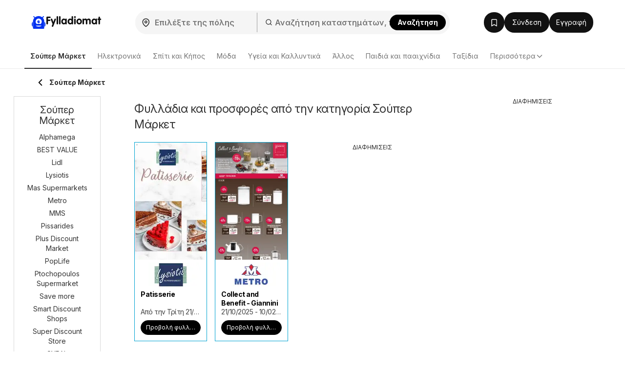

--- FILE ---
content_type: text/html; charset=UTF-8
request_url: https://www.fylladiomat.com.cy/souper-market/
body_size: 46756
content:
<!DOCTYPE html><html lang="el-CY"><head><meta charset="utf-8"><script>var _COOKIES = {};function loadCookies() {_COOKIES = {};const ca = document.cookie.split(';');for (var i = 0; i < ca.length; i++) {const cv = ca[i].split('=');if (cv.length > 1) {_COOKIES[cv[0].trim()] = cv[1].trim();}}}loadCookies();if ("marketing-cookies-allowed" in _COOKIES && _COOKIES["marketing-cookies-allowed"] == 0) {(adsbygoogle = window.adsbygoogle || []).requestNonPersonalizedAds = 1;}if ("performance-cookies-allowed" in _COOKIES && _COOKIES["performance-cookies-allowed"] == 0) {window['ga-disable-UA-24834420-51'] = true;}var submittedCatcher = false;window.dataLayer = window.dataLayer || [];dataLayer.push({'IP address': '2600:1f14:748:2301:8738:6d7f:6b8c:2f85', page_group: 'category/index', user_logged: '0', user_id: '' });window.googletag = window.googletag || {cmd: [] };googletag.cmd.push(function() {googletag.pubads().setTargeting('pggrp', 'category/index');});</script><script>(function() {window.hyperAds = window.hyperAds || {cmd:[]};hyperAds.cmd.push({area: '37', advertiser: 'adm', slotId: '/27957108/let_cy_global/cy_global_interstitial', outOfPageFormat: 'INTERSTITIAL'})})();</script><script>(function() {window.hyperAds = window.hyperAds || {cmd:[]};hyperAds.cmd.push({area: '37', advertiser: 'adm', slotId: '/27957108/let_cy_global/cy_global_anchor', outOfPageFormat: 'TOP_ANCHOR'})})();</script> <title>Σούπερ Μάρκετ &gt;&gt; Όλα τα φυλλάδια και οι προσφορές</title><base href="/"><meta name="theme-color" content="#FFFFFF"><meta http-equiv="X-UA-Compatible" content="IE=edge"><meta http-equiv="x-dns-prefetch-control" content="on"><meta name="viewport" content="width=device-width, initial-scale=1.0, maximum-scale=5.0, minimum-scale=1.0"><meta name="google-site-verification" content="SMTjCjT9u5Y0vLjF1TPRRDeTdKHeE0NWBP8UYkCfNkE"><meta name="google-signin-scope" content="profile email"><meta name="google-signin-client_id" content="29147385960-3605eisi39k0mta7bf439dkgpo7rftek.apps.googleusercontent.com"><meta name="csrf-param" content="_csrf"><meta name="csrf-token" content="c0l5v2YedK9m7NNjwnd-CisCormNbKT__pFBEXwqv1wqICvIMnIN6SuOhQyUGA4yHU7Lyvom5bjNwTJZEEvqDg=="><meta name="robots" content="index, follow"><meta name="description" content="Δείτε τα τελευταία διαφημιστικά φυλλάδια στην κατηγορία ⚡Σούπερ Μάρκετ⚡ Περιηγηθείτε στις προσφορές και εξοικονομήστε στην επόμενη αγορά σας."><meta property="og:type" content="website"><meta property="og:locale" content="el_CY"><meta property="og:site_name" content="Fylladiomat"><meta property="og:url" content="https://www.fylladiomat.com.cy/souper-market/"><meta property="og:title" content="Σούπερ Μάρκετ &gt;&gt; Όλα τα φυλλάδια και οι προσφορές"><meta property="og:description" content="Δείτε τα τελευταία διαφημιστικά φυλλάδια στην κατηγορία ⚡Σούπερ Μάρκετ⚡ Περιηγηθείτε στις προσφορές και εξοικονομήστε στην επόμενη αγορά σας."><meta property="og:image" content="https://www.fylladiomat.com.cy/img/maskot/pwa/icon512_maskable.png"><link href="//eu.leafletscdns.com" rel="dns-prefetch"><link href="//eu.leafletscdns.com" rel="preconnect"><link href="//eu.leafletscdns.com" rel="preconnect" crossorigin="anonymous"><link href="https://www.fylladiomat.com.cy/souper-market/" rel="canonical"><link type="image/x-icon" href="/favicon/favicon.ico" rel="icon"><link type="image/svg+xml" href="/favicon/favicon.svg" rel="icon"><link href="/img/maskot/pwa/icon180_maskable.png" rel="apple-touch-icon" sizes="180x180"><script src="/ads-static-js/?t=_1765201340" async></script><script src="https://securepubads.g.doubleclick.net/tag/js/gpt.js" crossorigin="anonymous" async=""></script><script src="/js/joined/necessary.min.js?t=e5acd49f84b2af7bcb614ac3ef495b36"></script><script src="https://eu.leafletscdns.com/com.cy/assets/3d573ccf/js/frontendLogger.js?chs=87f003bcfa7643bf4ef1fc8717157ec9"></script><script>var jsContentGenerator = jsContentGenerator || [];window.hyperAds = window.hyperAds || {cmd: []};hyperAds.cmd.push(function() {HyperAdvertiser.getInstance('adm').backfillData = {advertiser: 'adsense', pubId: 'ca-pub-1447540957213601', attributes: {'data-ad-client': 'ca-pub-1447540957213601', 'data-ad-slot': '3758713739', 'data-ad-format': 'auto', 'data-full-width-responsive': 'true', 'style': 'display:block'}}});hyperAds.cmd.push(function() {HyperAds.adsenseCustomChannelsMap = {"ts:cpc":"6120912258","ts:boost":"2132215997","ts:ot":"5255856487","ts:cpc:b":"3727321238","ts:cpc:g":"5040402901","ts:cpc:f":"2820609264","b:hr:0":"7600548254","b:hr:1":"3373566627","b:hr:2":"1593581090","b:hr:3":"1456381114","b:hr:4":"9045491865","b:hr:5":"8993520976","b:hr:6":"8530486549","b:hr:7":"7732410199","b:hr:8":"5204054436","b:hr:9":"7967417754","b:hr:10":"5054275962","b:hr:11":"6419328523","b:hr:12":"5106246857","b:hr:13":"8255154374","b:hr:14":"1621501257","b:hr:15":"9088927735","b:hr:16":"1115030952","b:hr:17":"8801949285","b:hr:18":"6462764396","b:hr:19":"1073237734","b:hr:20":"7447074390","b:hr:21":"7995337918","b:hr:22":"6682256247","b:hr:23":"6133992721","g:hr:0":"1226711599","g:hr:1":"9718014511","g:hr:2":"1839524494","g:hr:3":"2307896965","g:hr:4":"2052708106","g:hr:5":"9747403284","g:hr:6":"4315909369","g:hr:7":"8426544768","g:hr:8":"1741716918","g:hr:9":"5800381429","g:hr:10":"4487299751","g:hr:11":"9376664356","g:hr:12":"4274116149","g:hr:13":"4686648291","g:hr:14":"9334871131","g:hr:15":"5532826106","g:hr:16":"6750501017","g:hr:17":"4124337671","g:hr:18":"1498174338","g:hr:19":"6095894898","g:hr:20":"4782813224","g:hr:21":"6610900219","g:hr:22":"6558929329","g:hr:23":"5297818543","f:hr:0":"1925318545","f:hr:1":"5957489940","f:hr:2":"5742701674","f:hr:3":"4000817540","f:hr:4":"9705163266","f:hr:5":"5520114478","f:hr:6":"9061572531","f:hr:7":"9270274333","f:hr:8":"6979152912","f:hr:9":"1196343197","f:hr:10":"6986073530","f:hr:11":"5672991869","f:hr:12":"8870000840","f:hr:13":"9420665180","f:hr:14":"3039907905","f:hr:15":"8107583514","f:hr:16":"2702379440","f:hr:17":"2232440302","f:hr:18":"6147634587","f:hr:19":"4944016519","f:hr:20":"3139754917","f:hr:21":"7765620972","f:hr:22":"1726826233","f:hr:23":"3630934848","hr:0":"6565068729","hr:1":"2771860036","hr:2":"4251666507","hr:3":"2438121456","hr:4":"2780433044","hr:5":"9933468096","hr:6":"5181604791","hr:7":"3868523124","hr:8":"8929278116","hr:9":"5994223085","hr:10":"4990033108","hr:11":"3676951433","hr:12":"1050788096","hr:13":"8428814736","hr:14":"7083943473","hr:15":"7115733066","hr:16":"6147202101","hr:17":"4798461414","hr:18":"2397289668","hr:19":"8546134739","hr:20":"8771126324","hr:21":"2984916364","hr:22":"3521038768","hr:23":"7041481374","pggrp:brochure\/index":"3862883762","pggrp:partner-brochure\/brochure":"3862883762","pggrp:shop\/index":"9892636301","pggrp:shop\/with-city":"9892636301","pggrp:category\/index":"9849707618","pggrp:site\/index":"8536625947"}});window.brochureTemplateData = {"translate":{"brochure":{"show":"Zobrazit","showBrochure":"\u03a0\u03c1\u03bf\u03b2\u03bf\u03bb\u03ae \u03c6\u03c5\u03bb\u03bb\u03b1\u03b4\u03af\u03bf\u03c5","showOffer":"Zobrazit ponuku","showPage":"\u03a0\u03c1\u03bf\u03b2\u03bf\u03bb\u03ae \u03c3\u03b5\u03bb\u03af\u03b4\u03b1\u03c2","toShop":"Do obchodu","ribbonNew":"\u039d\u00c9O","remainingDays":"\u039c\u03ad\u03c1\u03b5\u03c2 \u03bc\u03ad\u03c7\u03c1\u03b9 \u03c4\u03bf \u03c4\u03ad\u03bb\u03bf\u03c2: {days}","price":"\u03a4\u03b9\u03bc\u03ae \u03c3\u03c4\u03bf \u03c6\u03c5\u03bb\u03bb\u03ac\u03b4\u03b9\u03bf"},"offersBanner":{"imgAlt":"\u0394\u03b5\u03af\u03c4\u03b5 \u03c0\u03b5\u03c1\u03b9\u03c3\u03c3\u03cc\u03c4\u03b5\u03c1\u03b1","titleDesktop":"\u0391\u03bd\u03b1\u03ba\u03b1\u03bb\u03cd\u03c8\u03c4\u03b5 \u03c4\u03b9\u03c2 \u03ba\u03b1\u03bb\u03cd\u03c4\u03b5\u03c1\u03b5\u03c2 \u03c0\u03c1\u03bf\u03c3\u03c6\u03bf\u03c1\u03ad\u03c2","titleMobile":"\u0391\u03bd\u03b1\u03ba\u03b1\u03bb\u03cd\u03c8\u03c4\u03b5 \u03c4\u03bf \u03ba\u03b1\u03bb\u03cd\u03c4\u03b5\u03c1\u03bf","textDesktop":"\u03a0\u03c1\u03bf\u03c3\u03c6\u03bf\u03c1\u03ad\u03c2 \u03ba\u03b1\u03b9 \u03c3\u03c5\u03bc\u03c6\u03ad\u03c1\u03bf\u03c5\u03c3\u03b5\u03c2 \u03b5\u03c5\u03ba\u03b1\u03b9\u03c1\u03af\u03b5\u03c2 \u2013 \u03cc\u03bb\u03b1 \u03c3\u03b5 \u03ad\u03bd\u03b1 \u03c3\u03b7\u03bc\u03b5\u03af\u03bf. \u0392\u03c1\u03b5\u03af\u03c4\u03b5 \u03b1\u03c5\u03c4\u03cc \u03c0\u03bf\u03c5 \u03c3\u03b1\u03c2 \u03c4\u03b1\u03b9\u03c1\u03b9\u03ac\u03b6\u03b5\u03b9!","textMobile":"\u03a8\u03ac\u03c7\u03bd\u03b5\u03c4\u03b5 \u03ad\u03bc\u03c0\u03bd\u03b5\u03c5\u03c3\u03b7; \u0394\u03b5\u03af\u03c4\u03b5 \u03c4\u03b9\u03c2 \u03c4\u03c1\u03ad\u03c7\u03bf\u03c5\u03c3\u03b5\u03c2 \u03c0\u03c1\u03bf\u03c3\u03c6\u03bf\u03c1\u03ad\u03c2","btnText":"\u0394\u03b5\u03af\u03c4\u03b5 \u03c0\u03b5\u03c1\u03b9\u03c3\u03c3\u03cc\u03c4\u03b5\u03c1\u03b1"}},"ads":{"ad4":"<div class=\"signad signad_area_4\">\u0394\u0399\u0391\u03a6\u0397\u039c\u0399\u03a3\u0395\u0399\u03a3<\/div><div class=\"hyperAd hyperAd_4\"><\/div><script>(function() {window.hyperAds = window.hyperAds || {cmd:[]};hyperAds.cmd.push({area: '4', advertiser: 'adm', slotId: '\/27957108\/let_cy_category\/cy_all_rightup', mapping: {'0':['fluid',[250,250],[300,250],[300,300]],'320':[[250,250],[300,250],[300,300],[320,100]],'340':[[250,250],[300,250],[300,300],[320,100],[336,280]],'480':[[250,250],[300,250],[300,300],[320,100],[336,280],[480,320]],'768':[[300,250],[300,300],[336,280]],'1025':[[300,250],[300,300],[336,280]],'1200':[[300,250],[300,300]],'1510':[[300,250],[300,300],[336,280]]}})})();<\/script>","ad5":"<div class=\"signad signad_area_5\">\u0394\u0399\u0391\u03a6\u0397\u039c\u0399\u03a3\u0395\u0399\u03a3<\/div><div class=\"hyperAd hyperAd_5\"><\/div><script>(function() {window.hyperAds = window.hyperAds || {cmd:[]};hyperAds.cmd.push({area: '5', advertiser: 'adm', slotId: '\/27957108\/let_cy_category\/cy_all_mid', mapping: {'0':['fluid',[250,250],[300,250],[300,300]],'320':[[250,250],[300,250],[300,300],[320,100]],'340':[[250,250],[300,250],[300,300],[320,100],[336,280]],'480':[[250,250],[300,250],[300,300],[320,100],[336,280],[480,320]],'768':[[336,280],[728,90],[750,100],[750,200],[750,300]],'1025':[[336,280],[728,90],[750,100],[750,200],[750,300]],'1200':[[336,280],[640,280]],'1510':[[336,280],[728,90],[750,100],[750,200],[750,300],[870,300]]}})})();<\/script>"},"additional":{"language":"el-CY","category":{"id":11,"maxItems":16,"isGermany":false},"brochure":{"curlImage":"https:\/\/eu.leafletscdns.com\/com.cy\/img\/page-curl.png"},"offersBanner":{"displayPromoElements":false,"logoUrl":"","btnIcon":"https:\/\/eu.leafletscdns.com\/com.cy\/img\/icons\/discover-newest.svg"}}};window.categoryAjaxRender = "index";window.frontendLoggerUrl = '/ajax/frontend-logger';window.ab_test_js = window.ab_test_js || [];ab_test_js.push(() => {ab_test_js.set([], []);});window.googletag = window.googletag || {cmd: []};ab_test_js.push(() => {ab_test_js.onSet((v) => {googletag.cmd.push(() => {var abt = googletag.pubads().getTargeting('abt');abt.push(v.id+':'+v.version.id);googletag.pubads().setTargeting('abt', abt)})})});window.hyperAds = window.hyperAds || {};hyperAds.cmd = hyperAds.cmd || [];hyperAds.cmd.push(function() {HyperAds.customData.pggrp = 'category/index'});var env = "prod";var env = "prod";const deployVersion = "1769000961";var jsContentGenerator = jsContentGenerator || [];const preloader = "https://eu.leafletscdns.com/com.cy/img/preloader.gif";const tick = "https://eu.leafletscdns.com/com.cy/img/tick.svg";const noImgSrc = "https://eu.leafletscdns.com/com.cy/img/no-img.jpg";const logged = 0;const hasElevatedAccess = 0;const shop_id = null;const shop_name = null;const shop_background_color = null;const shop_category_id = null;const shop_category_name = null;const searchJsonUrl = "/site/ac-json/";const searchRouteUrl = "/site/ac-log/";const searchHomeUrl = "/";const loadMenuItemsUrl = "/api/get-menu-items/";const modalContactForm0 = "/ajax/modal-contact-form-0/";const modalContactForm1 = "/ajax/faq-contact-modal-form/";const registrationForm = "/ajax/registration/";const loginForm = "/ajax/login/";const singledayBanner = "/ajax/singleday-banner/";const getExternalScriptUrl = "/external-script/external-script/";const getPartnerBrochureByBranch = "/api/partner-brochure/";var getGeolocationJsonUrl = "/api/get-geolocation/";const animateCssLink = "https://eu.leafletscdns.com/com.cy/css/static/animate.css?t=3097023a34527db45ca82fbaacc793c8";const wrapperTxt = "Περισσότερα";var countryCode = "CY";const languageCode = "el";var catcher_welcome_heading = "Καλώς ήρθατε";var catcher_welcome_text = "Εισάγετε τον κωδικό σας:";var catcher_close_modal = "Κλείσιμο";var kimbinoBanner = false;var voucherPopUpModalLink = "/ajax/voucher-popup";var secretBrochureRedirectLink = "/anakatefthynsi/fylladio/";var registrationEnabled = "1";var webpEnable = "1";const subscribeShopsLink = "/ajax/subscribe-shops/";const topShopsLink = "/ajax/get-top-shops/";const regListSvg = "https://eu.leafletscdns.com/com.cy/img/obalka-LET.svg";const secretBrochureModalApi = "/_api/v1/leaflet/secret-brochure-modal/";var catcher_close_modal = "Κλείσιμο";var favourite_shops_text = "Αγαπημένα καταστήματα";var popular_products_text = "Δημοφιλή προϊόντα";var translatedUrlDetail = "leptomereia";var bubText = "Το πιο δημοφιλές φυλλάδιο σήμερα";var bubTextOpen = "Άνοιγμα φυλλαδίου";var shopExtendedVisualNew = "Τρέχουσες προσφορές";var ua = navigator.userAgent.toLowerCase();var isAndroid = ua.indexOf("android") > -1;var cookie_bar_cookies = [ "performance-cookies-allowed", "marketing-cookies-allowed" ];var scriptResource = scriptResource || [];var styleResource = styleResource || [];var jsCode = jsCode || [];var bookmarksUrl = "/αποθηκευμένα/";var jsTranslateReg = {rec_social_btn : "Συνέχεια", rec_social_h2 : "Συγχαρητήρια, η εγγραφή ολοκληρώθηκε με επιτυχία.", rec_shop_h2 : "Ρυθμίστε τη δυνατότητα λήψης φυλλαδίων από τα αγαπημένα σας καταστήματα και λάβετε μεγάλες προσφορές απευθείας στο email.", rec_shop_save_btn : "Αποθήκευση συνδέσμου", rec_shop_skip_btn : "Ρύθμιση αργότερα", rec_email_h2 : "Ένα ακόμη βήμα", rec_email_text : "Μια επιβεβαίωση εγγραφής, έχει σταλεί στο email σας για την ενεργοποίηση του λογαριασμού σας.", };var jsTranslateText = {"subscribeWithoutRegistration":{"title_1":"Λαμβάνετε τα φυλλάδια του %SHOP% μέσω email","placeholder_email":"Η διεύθυνση ηλεκτρονικού ταχυδρομείου σας","error_email":"Λανθασμένη διεύθυνση email.","empty_email":"Εισάγετε τη διεύθυνση ηλεκτρονικού ταχυδρομίου","standard_error_message":"Παρουσιάστηκε σφάλμα κατά την εγγραφή. Παρακαλούμε δοκιμάστε ξανά αργότερα.","subscribe":"Συνδρομή","bot_human_control_failed":"Nepodarilo sa overiť, že nie ste robot.","disclaimer":"Με τη σύνδεση συμφωνείτε με τους <a href=\"https:\/\/d34seexzbffcio.cloudfront.net\/8526d90bf0a1e57f461809a5052de4236747204c661ad.pdf\" target=\"_blank\">όρους χρήσης<\/a>, με την <a href=\"https:\/\/d34seexzbffcio.cloudfront.net\/a6071486026bb3da4186fdaffe7e13d468529e9ea4c08.pdf\" target=\"_blank\">επεξεργασία προσωπικών δεδομένων<\/a> και με τη λήψη email και εξατομικευμένων ειδοποιήσεων."},"infinityLeaflet":{"title":"Ανατρέξτε στο επόμενο φυλλάδιο","buttonApprove":"Προβολή φυλλαδίου","buttonDecline":"Ακύρωση"},"exitPage":{"title":"Αποκλειστική προσφορά","text":"Μη χάσετε την ειδική προσφορά της ημέρας","button":"Ανακαλύψτε την προσφορά"},"bonusPage":{"nextBonus":"Επιπλέον μπόνους","bonus":"Μπόνους","toBrochure":"Συνεχίστε με το φυλλάδιο"},"scrollReader":{"next_leaflets_title":"Περισσότερες προσφορές","next_leaflets_button":"Προβολή"},"toaster":{"subscribe_added":"Το κατάστημα προστέθηκε με επιτυχία στα Αγαπημένα","subscribe_removed":"Η εγγραφή στο κατάστημα ακυρώθηκε.","undo":"Έξοδος","save":"Αποθήκευση συνδέσμου","page_saved":"Το φυλλάδιο αποθηκεύτηκε.","page_removed":"Το φυλλάδιο αφαιρέθηκε.","page_already_saved":"Το φυλλάδιο βρίσκεται ήδη στη λίστα αγαπημένων.","saved":"Αποθηκεύτηκε","show":"Προβολή"},"search":{"empty_results":"Δεν βρήκαμε αποτελέσματα για αυτόν τον όρο."}};var suggestedDomains = ["@gmail.com","@icloud.com","@outlook.com","@yahoo.com"];var brazeSettings = {"isEnabled":false,"endpoint":"sdk.fra-02.braze.eu","apiKey":"74da74af-c956-4e11-bfa6-abc40be5a472","externalId":""}; if ('SharedWorker' in window) {window.sharedWorkerPath = '/js/shared-worker' + (env === 'prod' ? '.min': '') + '.js?v=' + deployVersion;window.sharedWorker = new SharedWorker(window.sharedWorkerPath, { name: 'hyperia:let:shared-worker' });window.sharedWorker.port.start();} else {window.sharedWorker = null;}var beta_partner_force_prod_api =0;var esSearchJsonUrl = "/search/ajax/";var esSearchRedirectUrl = "/αναζητηση/";const esSearchError = "Σφάλμα αναζήτησης";const esSearching = "Αναζήτηση";const esSearchImg ='<?xml version="1.0" encoding="UTF-8" standalone="no"?><svg xmlns:svg="http://www.w3.org/2000/svg" xmlns="http://www.w3.org/2000/svg" xmlns:xlink="http://www.w3.org/1999/xlink" version="1.0" width="35px" height="35px" viewBox="0 0 128 128" xml:space="preserve" style="margin: 8px 20px;"><g><path d="M75.4 126.63a11.43 11.43 0 0 1-2.1-22.65 40.9 40.9 0 0 0 30.5-30.6 11.4 11.4 0 1 1 22.27 4.87h.02a63.77 63.77 0 0 1-47.8 48.05v-.02a11.38 11.38 0 0 1-2.93.37z" fill="#00A3D1" fill-opacity="1"/><animateTransform attributeName="transform" type="rotate" from="0 64 64" to="360 64 64" dur="1000ms" repeatCount="indefinite"></animateTransform></g></svg>';const esSearchImgDone = "https://eu.leafletscdns.com/com.cy/img/icons/taska.svg";const esSearchEnabled = true;const FB_APP_ID = "561192412014689";const FB_LANG = "el_CY";const signupUrl = "/registration/";const GTM_ID = "GTM-MH37JX9F";var IS_GUEST = true;var PROCESS_CATCHER_A_TAG_EVENT = true;var let_country = "cy";var capital_city = "Λευκωσιά";var capital_coords = {"lat":35.17531,"lon":33.3642};var haem = null;var urid = null;var branchesAreActive = 1;var taUrl = "https://tracker.prod.ams3.k8s.hyperia.sk/api/v1";</script><link rel="manifest" href="/manifest.json"> <link rel="preconnect" href="https://fonts.googleapis.com"><link rel="preconnect" href="https://fonts.gstatic.com" crossorigin><link rel="preload" as="font" type="font/woff2" href="/fonts/brand/eff2406427522388f49a0c90b25ccf0a.woff2" crossorigin><link rel="preload" as="font" type="font/woff" href="/fonts/brand/eff2406427522388f49a0c90b25ccf0a.woff" crossorigin><link rel="preload" as="style" href="https://fonts.googleapis.com/css2?family=Inter:ital,opsz,wght@0,14..32,100..900;1,14..32,100..900&display=swap"><link rel="stylesheet" onload="this.media='all'" href="https://fonts.googleapis.com/css2?family=Inter:ital,opsz,wght@0,14..32,100..900;1,14..32,100..900&display=swap"><noscript><link rel="stylesheet" href="https://fonts.googleapis.com/css2?family=Inter:ital,opsz,wght@0,14..32,100..900;1,14..32,100..900&display=swap"></noscript><link rel="stylesheet" href="https://cdnjs.cloudflare.com/ajax/libs/izitoast/1.4.0/css/iziToast.min.css"><script src="https://cdnjs.cloudflare.com/ajax/libs/izitoast/1.4.0/js/iziToast.min.js" defer></script><style>.lang-el.letaky-grid .grid-item.grid-item-old .img-container:after {background: url(../img/neaktual-el.png) top left no-repeat;}@font-face{font-family: "CheGuevara Barry";src: url("/fonts/brand/eff2406427522388f49a0c90b25ccf0a.eot");src: url("/fonts/brand/eff2406427522388f49a0c90b25ccf0a.eot?#iefix")format("embedded-opentype"), url("/fonts/brand/eff2406427522388f49a0c90b25ccf0a.woff")format("woff"), url("/fonts/brand/eff2406427522388f49a0c90b25ccf0a.woff2")format("woff2"), url("/fonts/brand/eff2406427522388f49a0c90b25ccf0a.ttf")format("truetype"), url("/fonts/brand/eff2406427522388f49a0c90b25ccf0a.svg#CheGuevara Barry")format("svg");font-weight:normal;font-style:normal;font-display:swap;}/* fontello */ @font-face {font-family: 'fontello';font-display: fallback;src: url('/fonts/fontello/font/fontello.eot?74078554');src: url('/fonts/fontello/font/fontello.eot?74078554#iefix') format('embedded-opentype'), url('/fonts/fontello/font/fontello.woff2?74855797') format('woff2'), url('/fonts/fontello/font/fontello.woff?74078554') format('woff'), url('/fonts/fontello/font/fontello.ttf?74078554') format('truetype'), url('/fonts/fontello/font/fontello.svg?74078554#fontello') format('svg');font-weight: normal;font-style: normal;}</style><style>﻿.row{margin-right:-15px;margin-left:-15px}.row:before,.row:after{display:table;content:" "}.row:after{clear:both}.col-sm-2,.col-md-2,.col-xs-3,.col-sm-3,.col-md-3,.col-lg-3,.col-sm-4,.col-md-4,.col-lg-4,.col-sm-5,.col-md-5,.col-lg-5,.col-xs-6,.col-sm-6,.col-md-6,.col-lg-6,.col-sm-7,.col-md-7,.col-sm-8,.col-md-8,.col-lg-8,.col-xs-9,.col-md-9,.col-lg-9,.col-sm-10,.col-xs-12,.col-sm-12,.col-md-12,.col-lg-12{position:relative;min-height:1px;padding-right:15px;padding-left:15px}.col-xs-3,.col-xs-6,.col-xs-9,.col-xs-12{float:left}.col-xs-12{width:100%}.col-xs-9{width:75%}.col-xs-6{width:50%}.col-xs-3{width:25%}@media all and (min-width: 768px){.col-sm-2,.col-sm-3,.col-sm-4,.col-sm-5,.col-sm-6,.col-sm-7,.col-sm-8,.col-sm-10,.col-sm-12{float:left}.col-sm-12{width:100%}.col-sm-10{width:83.33333333%}.col-sm-8{width:66.66666667%}.col-sm-7{width:58.33333333%}.col-sm-6{width:50%}.col-sm-5{width:41.66666667%}.col-sm-4{width:33.33333333%}.col-sm-3{width:25%}.col-sm-2{width:16.66666667%}.col-sm-offset-4{margin-left:33.33333333%}.col-sm-offset-2{margin-left:16.66666667%}}@media all and (min-width: 1025px){.col-md-2,.col-md-3,.col-md-4,.col-md-5,.col-md-6,.col-md-7,.col-md-8,.col-md-9,.col-md-12{float:left}.col-md-12{width:100%}.col-md-9{width:75%}.col-md-8{width:66.66666667%}.col-md-7{width:58.33333333%}.col-md-6{width:50%}.col-md-5{width:41.66666667%}.col-md-4{width:33.33333333%}.col-md-3{width:25%}.col-md-2{width:16.66666667%}.col-md-offset-3{margin-left:25%}.col-md-offset-2{margin-left:16.66666667%}}@media all and (min-width: 1200px){.col-lg-3,.col-lg-4,.col-lg-5,.col-lg-6,.col-lg-8,.col-lg-9,.col-lg-12{float:left}.col-lg-12{width:100%}.col-lg-9{width:75%}.col-lg-8{width:66.66666667%}.col-lg-6{width:50%}.col-lg-5{width:41.66666667%}.col-lg-4{width:33.33333333%}.col-lg-3{width:25%}}.col-xl-2,.col-xl-3,.col-xl-4,.col-xl-6,.col-xl-8,.col-xl-9,.col-xl-10,.col-xl-12{position:relative;min-height:1px;padding-left:15px;padding-right:15px}@media all and (min-width: 1510px){.col-xl-2,.col-xl-3,.col-xl-4,.col-xl-6,.col-xl-8,.col-xl-9,.col-xl-10,.col-xl-12{float:left}}@media(min-width: 1510px){.col-xl-12{width:100%}.col-xl-10{width:83.33333333%}.col-xl-9{width:75%}.col-xl-8{width:66.66666667%}.col-xl-6{width:50%}.col-xl-4{width:33.33333333%}.col-xl-3{width:25%}.col-xl-2{width:16.66666667%}.col-xl-offset-3{margin-left:25%}}@media all and (min-width: 768px){.navbar-collapse.collapse{display:none !important;overflow:visible !important}.navbar-collapse.in{overflow-y:auto;display:block !important}.navbar-header{float:none}}@media all and (min-width: 1025px){.navbar-collapse.collapse{display:block !important;height:auto !important;padding-bottom:0;overflow:visible !important}.navbar-collapse{width:auto;border-top:0;-webkit-box-shadow:none;box-shadow:none}.navbar-header{float:left}}.subheader{height:56px;display:flex;align-items:center;justify-content:space-between;user-select:none}.subheader>.container{display:flex;padding:0 !important}@media all and (max-width: 1024px){.subheader>.container{padding:0 16px !important}}.subheader>.container .arrow-back{display:inline-flex;justify-content:center;align-items:center;padding:8px;flex-shrink:0}.subheader>.container .arrow-back img{transform:rotate(90deg)}.subheader>.container .current-section{display:flex;align-items:center;flex:1;gap:8px;flex:1 1 auto;min-width:0;overflow:hidden}.subheader>.container .current-section .frame{display:inline-flex;justify-content:center;align-items:center;position:relative;width:32px;height:32px;border-radius:8px;border:.5px solid rgba(0,0,0,.15)}.subheader>.container .current-section .frame img{height:33.3333333333%}.subheader>.container .current-section span{display:inline-block;padding-right:8px;color:#2c2c2c;font-size:14px;font-weight:700;line-height:20px;overflow:hidden;text-overflow:ellipsis;display:-webkit-box;-webkit-line-clamp:1;-webkit-box-orient:vertical}.subheader>.container .btn{display:flex;align-items:center;justify-content:center;flex-shrink:0}html{font-family:sans-serif;-ms-text-size-adjust:100%;-webkit-text-size-adjust:100%;-webkit-font-smoothing:antialiased;-moz-osx-font-smoothing:grayscale;text-rendering:optimizeLegibility}body{margin:0;font-family:"Inter",-apple-system,BlinkMacSystemFont,Segoe UI,Roboto,Helvetica Neue,Arial,Noto Sans,Liberation Sans,sans-serif,Apple Color Emoji,Segoe UI Emoji,Segoe UI Symbol,Noto Color Emoji;background:#fff;color:#333;padding-right:0px !important;font-size:14px;line-height:1.42857143;letter-spacing:-0.05cap}@supports(-webkit-overflow-scrolling: touch){body{padding:0px !important}}*{-webkit-box-sizing:border-box;-moz-box-sizing:border-box;box-sizing:border-box}article,aside,details,figcaption,figure,footer,header,hgroup,main,menu,nav,section,summary{display:block}audio,canvas,progress,video{display:inline-block;vertical-align:baseline}audio:not([controls]){display:none;height:0}[hidden],template{display:none}a{background-color:rgba(0,0,0,0)}a:active,a:hover{outline:0}b,strong{font-weight:bold}h1{font-size:2em;margin:.67em 0}small{font-size:80%}img{border:0}svg:not(:root){overflow:hidden}hr{box-sizing:content-box;height:0}button,input,optgroup,select,textarea{color:inherit;font:inherit;margin:0}button{overflow:visible}button,select{text-transform:none}button,html input[type=button],input[type=reset],input[type=submit]{-webkit-appearance:button;cursor:pointer}button[disabled],html input[disabled]{cursor:default}button::-moz-focus-inner,input::-moz-focus-inner{border:0;padding:0}input{line-height:normal}input[type=checkbox],input[type=radio]{box-sizing:border-box;padding:0}input[type=number]::-webkit-inner-spin-button,input[type=number]::-webkit-outer-spin-button{height:auto}input[type=search]{-webkit-appearance:textfield;box-sizing:content-box}input[type=search]::-webkit-search-cancel-button,input[type=search]::-webkit-search-decoration{-webkit-appearance:none}fieldset{border:1px solid silver;margin:0 2px;padding:.35em .625em .75em}legend{border:0;padding:0}textarea{overflow:auto}table{border-collapse:collapse;border-spacing:0}td,th{padding:0}.img-container img{max-width:100%;vertical-align:middle}.wow{visibility:hidden}.mt0{margin-top:0px}.mt5{margin-top:5px}.mt10{margin-top:10px}.mt15{margin-top:15px}.mt20{margin-top:20px}.mt25{margin-top:25px}.mt30{margin-top:30px}.mt40{margin-top:40px}.mb0{margin-bottom:0px}.mb5{margin-bottom:5px}.mb10{margin-bottom:10px}.mb15{margin-bottom:15px}.mb20{margin-bottom:20px}.mb25{margin-bottom:25px}.mb30{margin-bottom:30px}.mb40{margin-bottom:40px}.pt0{padding-top:0px}.pt5{padding-top:5px}.pt10{padding-top:10px}.pt15{padding-top:15px}.pt20{padding-top:20px}.pt25{padding-top:25px}.pt30{padding-top:30px}.pt40{padding-top:40px}.pb0{padding-bottom:0px}.pb5{padding-bottom:5px}.pb10{padding-bottom:10px}.pb15{padding-bottom:15px}.pb20{padding-bottom:20px}.pb25{padding-bottom:25px}.pb30{padding-bottom:30px}.pb40{padding-bottom:40px}.nomargin{margin:0 !important}.nopadding{padding:0 !important}.border-top-light{border-top:1px solid hsla(0,0%,100%,.15)}.border-top-dark{border-top:1px solid rgba(0,0,0,.12)}.border-bottom-light{border-bottom:1px solid hsla(0,0%,100%,.15)}.border-bottom-dark{border-bottom:1px solid rgba(0,0,0,.12)}.hide,.hidden{display:none !important}.show{display:block !important}.affix{position:fixed}.pull-right{float:right !important}.pull-left{float:left !important}.visible-xxs-phone,.visible-xxs-inlineblock{display:none}.text-left{text-align:left}.text-right{text-align:right}.text-center{text-align:center}.text-muted{color:hsl(0,0%,58.3333333333%)}.text-primary{color:#00a3d1}.text-success{color:hsl(120,48.031496063%,45.1960784314%)}.text-warning{color:orange}.text-grey{color:#aaa}.text-danger{color:#d80000}.bg-primary{background-color:#00a3d1}.bg-success{background-color:#43bd43}.bg-warning{background-color:#ff5c2e}.bg-light{background-color:#edfbff}.v-centering{display:table;width:100%;height:100%;table-layout:fixed}.v-centering .t-cell{display:table-cell;vertical-align:middle}.visible-phone{display:none !important}@media all and (max-width: 479px){.visible-phone{display:block !important}.hidden-phone{display:none !important}}@media all and (max-width: 350px){.hidden-xxs-phone{display:none !important}.visible-xxs-phone{display:block !important}.visible-xxs-inlineblock{display:inline-block !important}}.visible-xs,.visible-xs-block,.visible-xs-inline-block,.visible-sm,.visible-sm-block,.visible-sm-inline-block,.visible-md,.visible-md-block,.visible-md-inline-block,.visible-lg,.visible-lg-block,.visible-lg-inline-block{display:none !important}@media all and (max-width: 767px){.visible-xs{display:block !important}}@media all and (max-width: 767px){.visible-xs-block{display:block !important}}@media all and (max-width: 767px){.visible-xs-inline-block{display:inline-block !important}}@media all and (max-width: 1024px){.visible-sm{display:block !important}}@media all and (max-width: 1024px){.visible-sm-block{display:block !important}}@media all and (max-width: 1024px){.visible-sm-inline-block{display:inline-block !important}}@media all and (min-width: 1025px){.visible-md{display:block !important}}@media all and (min-width: 1025px){.visible-md-block{display:block !important}}@media all and (min-width: 1025px){.visible-md-inline-block{display:inline-block !important}}@media all and (min-width: 1200px){.visible-lg{display:block !important}}@media all and (min-width: 1200px){.visible-lg-block{display:block !important}}@media all and (min-width: 1200px){.visible-lg-inline-block{display:inline-block !important}}@media all and (max-width: 767px){.hidden-xs{display:none !important}}@media all and (max-width: 1024px){.hidden-sm{display:none !important}}@media all and (min-width: 1025px){.hidden-md{display:none !important}}@media all and (min-width: 1200px){.hidden-lg{display:none !important}}@media all and (max-width: 767px){.text-center-sm{text-align:center}}@media all and (max-width: 1024px){.text-center-md{text-align:center}}@media all and (min-width: 1200px){.hidden-xl{display:block !important}.hidden-lg{display:none !important}}@media all and (min-width: 1510px){.hidden-lg{display:block !important}.hidden-md.hidden-lg{display:block}.hidden-xl{display:none !important}}.clearfix:before,.clearfix:after{display:table;content:" "}.clearfix:after{clear:both}.fade{opacity:0;-webkit-transition:opacity 0.15s linear;-ms-transition:opacity 0.15s linear;-moz-transition:opacity 0.15s linear;-o-transition:opacity 0.15s linear;transition:opacity 0.15s linear}.fade.in{opacity:1}.collapse{display:none}.collapse.in{display:block}tr.collapse.in{display:table-row}tbody.collapse.in{display:table-row-group}.collapsing{position:relative;height:0;overflow:hidden;transition:height .35s ease,visibility .35s ease;-webkit-transition:height .35s ease,visibility .35s ease;-moz-transition:height .35s ease,visibility .35s ease}.fs-16{font-size:16px}html{scroll-behavior:smooth}html body{min-height:100vh;display:flex;flex-flow:column}.btn,.lead,.title,h1,h2,h3,h4,.quasi-h1,.quasi-h2{font-family:"Inter"}h1,h2,.quasi-h1,.quasi-h2{letter-spacing:-0.5px}h1,h2,h3,h4,h5,h6,.quasi-h1,.quasi-h2{line-height:1.1;color:inherit}h1,h2,h3,.quasi-h1,.quasi-h2{margin-top:20px;margin-bottom:10px;font-weight:normal}h1,.quasi-h1{font-size:32px;margin-bottom:20px}h2,.quasi-h2{font-size:26px;margin-bottom:20px}h3,.quasi-h3{font-size:20px;margin-bottom:16px}@media all and (max-width: 479px){h3,.quasi-h3{font-size:20px;margin-bottom:14px}}h4{font-size:18px;margin-bottom:10px;margin-top:10px}p{margin:0 0 10px}footer{margin-top:auto}footer .slogan{font-size:12px}@media all and (max-width: 768px){footer .project-logo{justify-content:center}}.lead{font-weight:300;line-height:1.4;font-size:18px;margin-bottom:20px}@media all and (max-width: 479px){.lead{font-size:16px}}a{text-decoration:none;color:#2c2c2c;-webkit-transition:0.2s all;-ms-transition:0.2s all;-moz-transition:0.2s all;-o-transition:0.2s all;transition:0.2s all}a:hover{text-decoration:underline;color:rgb(18.5,18.5,18.5)}a.disabled{color:#ddd}ul,ol{margin-top:0;margin-bottom:10px}ul ul,ul ol,ol ul,ol ol{margin-bottom:0}ul.list-unstyled,ol.list-unstyled{padding-left:0;list-style:none}ul.list-inline,ol.list-inline{padding-left:0;list-style:none;margin-left:-5px}ul.list-inline>li,ol.list-inline>li{display:inline-block;padding-right:5px;padding-left:5px}ul.list-default{margin-bottom:0}ul.list-default li{margin-bottom:4px;padding-left:15px}ul.list-default li a{color:#333}ul.list-default li a:hover{color:#2b8ab0}ul.list-default li a:before{font-family:fontello;content:"";margin-left:-15px;float:left}hr{margin-top:20px;margin-bottom:20px;border:0;border-top:1px solid #eee}.the-page{position:relative}.the-page.breadcrumbs-padding{padding-top:32px}main{margin:0;width:100%;overflow:hidden}main.no-breadcrumbs{padding-top:25px}main.no-breadcrumbs h1{margin-top:0}.container{margin-right:auto;margin-left:auto;padding-left:15px;padding-right:15px}@media(min-width: 767px){.container{width:auto}}@media all and (min-width: 1025px){.container{width:820px;position:relative;right:90px}.the-page{min-height:700px}footer .container,.header-wrapper .container,.nav-wrapper .container,.anchor-ads .container{right:0px;width:970px;padding:0}}@media all and (min-width: 1200px){.container{position:relative;right:155px;width:900px}footer .container,.header-wrapper .container,.nav-wrapper .container,.anchor-ads .container{right:0px;width:1150px;padding:0}}@media all and (min-width: 1510px){.container{position:relative;right:160px;width:1200px}footer .container,.header-wrapper .container,.nav-wrapper .container,.anchor-ads .container{right:0px;width:1460px;padding:0}}@media all and (min-width: 1025px){.content-wrapper,.col-lg-9.content-wrapper{float:right}}@media all and (min-width: 1025px){.content-wrapper-left,.col-xl-9.content-wrapper-left{float:right}}@media all and (min-width: 1510px){.content-wrapper-left,.col-xl-9.content-wrapper-left{float:right}}section{padding-bottom:30px}section p{margin-bottom:26px;line-height:1.7}section h3,section .quasi-h3{margin-bottom:20px}section h2,section .quasi-h2{margin-bottom:26px}section.shop-description{padding-top:30px}section.shop-description .nav-tabs{margin-bottom:20px}#sidebar{padding-bottom:30px}#sidebar h3{font-size:20px;margin-top:0;margin-bottom:0px;font-weight:normal}#sidebar>.box{border-top:3px solid #14b5e3}#sidebar>.item{margin-bottom:16px}#sidebar .email-signup form{text-align:center}#sidebar .email-signup label{font-size:13px}#sidebar .email-signup p.title{font-size:16px;line-height:1.4;padding-bottom:70px;margin-bottom:15px;min-height:55px;background:url(../img/maskot/maskot-main-happy-xs-subscribe.png) center bottom no-repeat}#sidebar .email-signup.xmas-email-signup p.title{background:url(../img/maskot/maskot-main-happy-xs-subscribe-xmas.png) left center no-repeat}#sidebar .email-signup button{min-width:100%;margin-left:auto;margin-right:auto}#sidebar .email-signup .form-group{margin-bottom:8px}#sidebar .email-signup .form-control{border-radius:20px}@media all and (max-width: 1024px){#sidebar .email-signup{margin-left:auto;margin-right:auto}}#sidebar .lang-ru .email-signup p.title{background:url(../img/maskot/maskot-main-happy-xs-subscribe-ru.png) center bottom no-repeat}#sidebar .shop-signup a.btn{display:block;white-space:normal}#sidebar .shop-signup a.btn i{margin-right:9px}#sidebar .js_subscribe-email-flash-side .alert-danger{overflow-wrap:break-word}.sidebar-wrapper.sidebar-wrapper-narrow{display:block}.box{border:1px solid #d9d9d9;background:#fff;padding:16px;margin-bottom:16px}.box .inner{text-align:center;padding:8px 0}.box .inner h3{margin-top:0}.box.blue{border:1px solid #00a3d1}.box.box-blank{padding:0;border:none;background:0 0;box-shadow:none}.box.box-lightblue{background-color:#edfbff}.box.box-lightred{background-color:#fffbed}.box.box-border-primary{border-top:3px solid #00a3d1}.box.box-border-success{border-top:3px solid #43bd43}.box.box-border-warning{border-top:3px solid #ff5c2e}.box.shop-affil-bg{position:relative;overflow:hidden}.box.shop-affil-bg img.maskot-right{position:absolute;right:-30px;top:-15px}@media all and (max-width: 767px){.box.shop-affil-bg img.maskot-right{max-width:115px;top:4px;right:-20px}}@media all and (max-width: 479px){.box.shop-affil-bg .inner{text-align:left}.box.shop-affil-bg .inner h3{font-size:18px}}.box.bordered{border:1px solid #ccc;box-shadow:0 0 15px #bbb}a.box{display:block}.row>.box{margin-left:8px;margin-right:9px}.page-poster{padding-bottom:0px;border-bottom:none;margin-bottom:20px}.page-poster h1,.page-poster h2,.page-poster .quasi-h1,.page-poster .quasi-h2{font-size:24px;line-height:32px;font-weight:700;margin-bottom:14px;margin-top:0;font-weight:normal}@media all and (max-width: 767px){.page-poster h1,.page-poster h2,.page-poster .quasi-h1,.page-poster .quasi-h2{font-size:24px}}.page-poster p.lead{font-size:18px}@media all and (max-width: 479px){.page-poster p.lead{font-size:16px}}.page-poster .page-header{margin-top:10px;border:none;padding-bottom:0;margin-bottom:16px}.page-poster .page-header p.subtitle{margin-top:-10px;color:hsl(0,0%,30%)}@media all and (max-width: 479px){.page-poster .page-header{padding-top:0px;margin-top:0}.page-poster .page-header h1,.page-poster .page-header h2,.page-poster .page-header .quasi-h1,.page-poster .page-header .quasi-h2{font-size:26px}}.page-poster.offers-poster{display:flex;align-items:center;gap:8px;margin-bottom:24px}.page-poster.offers-poster picture,.page-poster.offers-poster img{height:48px}.page-poster.offers-poster h1{font-weight:600;margin-bottom:0;text-overflow:ellipsis;white-space:nowrap;overflow:hidden;font-size:36px;line-height:44px;color:#2c2c2c}@media all and (max-width: 768px){.page-poster.offers-poster h1{font-size:28px;line-height:32px}}svg.icon{width:16px;height:16px;fill:rgba(0,0,0,0);stroke:rgba(0,0,0,0)}.intersect-lazy-load{min-height:300px}[class*=grid] picture.ll,.fav-items picture{position:relative;display:block}[class*=grid] picture.ll::before,.fav-items picture::before{content:"";position:absolute;top:0;left:0;width:100%;min-height:50px;z-index:20;opacity:1;background:#e2e2e2;-webkit-transition:0.4s all;-ms-transition:0.4s all;-moz-transition:0.4s all;-o-transition:0.4s all;transition:0.4s all}[class*=grid] picture.ll.loaded,[class*=grid] picture.ll.error,.fav-items picture.loaded,.fav-items picture.error{background:#fff}[class*=grid] picture.ll.loaded::before,[class*=grid] picture.ll.error::before,.fav-items picture.loaded::before,.fav-items picture.error::before{opacity:0}.hp-carousel.skeleton-loader:empty{margin:auto;width:100%;min-height:417px;background-image:linear-gradient(100deg, rgba(255, 255, 255, 0), rgba(255, 255, 255, 0.5) 50%, rgba(255, 255, 255, 0) 80%),linear-gradient(#eee 380px, transparent 0),linear-gradient(#eee 380px, transparent 0),linear-gradient(#eee 380px, transparent 0),linear-gradient(#eee 380px, transparent 0);background-repeat:repeat-y;background-size:50px 200px,230px 400px,230px 400px,230px 400px,230px 400px;background-position:0 0,0px 0,245px 0,490px 0px,735px 0px}.fav-znacky-grid .skeleton-loader:empty{margin:auto;width:100%}@media all and (max-width: 454px){.fav-znacky-grid .skeleton-loader:empty.shop-tiles-count-1{min-height:116px}.fav-znacky-grid .skeleton-loader:empty.shop-tiles-count-2{min-height:116px}.fav-znacky-grid .skeleton-loader:empty.shop-tiles-count-3{min-height:232px}.fav-znacky-grid .skeleton-loader:empty.shop-tiles-count-4{min-height:232px}.fav-znacky-grid .skeleton-loader:empty.shop-tiles-count-5{min-height:348px}.fav-znacky-grid .skeleton-loader:empty.shop-tiles-count-6{min-height:348px}.fav-znacky-grid .skeleton-loader:empty.shop-tiles-count-7{min-height:464px}.fav-znacky-grid .skeleton-loader:empty.shop-tiles-count-8{min-height:464px}.fav-znacky-grid .skeleton-loader:empty.shop-tiles-count-9{min-height:580px}.fav-znacky-grid .skeleton-loader:empty.shop-tiles-count-10{min-height:580px}.fav-znacky-grid .skeleton-loader:empty.shop-tiles-count-11{min-height:696px}.fav-znacky-grid .skeleton-loader:empty.shop-tiles-count-12{min-height:696px}}@media all and (min-width: 455px)and (max-width: 599px){.fav-znacky-grid .skeleton-loader:empty.shop-tiles-count-1{min-height:116px}.fav-znacky-grid .skeleton-loader:empty.shop-tiles-count-2{min-height:116px}.fav-znacky-grid .skeleton-loader:empty.shop-tiles-count-3{min-height:116px}.fav-znacky-grid .skeleton-loader:empty.shop-tiles-count-4{min-height:232px}.fav-znacky-grid .skeleton-loader:empty.shop-tiles-count-5{min-height:232px}.fav-znacky-grid .skeleton-loader:empty.shop-tiles-count-6{min-height:232px}.fav-znacky-grid .skeleton-loader:empty.shop-tiles-count-7{min-height:348px}.fav-znacky-grid .skeleton-loader:empty.shop-tiles-count-8{min-height:348px}.fav-znacky-grid .skeleton-loader:empty.shop-tiles-count-9{min-height:348px}.fav-znacky-grid .skeleton-loader:empty.shop-tiles-count-10{min-height:464px}.fav-znacky-grid .skeleton-loader:empty.shop-tiles-count-11{min-height:464px}.fav-znacky-grid .skeleton-loader:empty.shop-tiles-count-12{min-height:464px}}@media all and (min-width: 600px)and (max-width: 890px),all and (min-width: 1024px)and (max-width: 1510px){.fav-znacky-grid .skeleton-loader:empty.shop-tiles-count-1{min-height:116px}.fav-znacky-grid .skeleton-loader:empty.shop-tiles-count-2{min-height:116px}.fav-znacky-grid .skeleton-loader:empty.shop-tiles-count-3{min-height:116px}.fav-znacky-grid .skeleton-loader:empty.shop-tiles-count-4{min-height:116px}.fav-znacky-grid .skeleton-loader:empty.shop-tiles-count-5{min-height:232px}.fav-znacky-grid .skeleton-loader:empty.shop-tiles-count-6{min-height:232px}.fav-znacky-grid .skeleton-loader:empty.shop-tiles-count-7{min-height:232px}.fav-znacky-grid .skeleton-loader:empty.shop-tiles-count-8{min-height:232px}.fav-znacky-grid .skeleton-loader:empty.shop-tiles-count-9{min-height:348px}.fav-znacky-grid .skeleton-loader:empty.shop-tiles-count-10{min-height:348px}.fav-znacky-grid .skeleton-loader:empty.shop-tiles-count-11{min-height:348px}.fav-znacky-grid .skeleton-loader:empty.shop-tiles-count-12{min-height:348px}}@media all and (min-width: 891px)and (max-width: 1023px),all and (min-width: 1511px){.fav-znacky-grid .skeleton-loader:empty.shop-tiles-count-1{min-height:116px}.fav-znacky-grid .skeleton-loader:empty.shop-tiles-count-2{min-height:116px}.fav-znacky-grid .skeleton-loader:empty.shop-tiles-count-3{min-height:116px}.fav-znacky-grid .skeleton-loader:empty.shop-tiles-count-4{min-height:116px}.fav-znacky-grid .skeleton-loader:empty.shop-tiles-count-5{min-height:116px}.fav-znacky-grid .skeleton-loader:empty.shop-tiles-count-6{min-height:116px}.fav-znacky-grid .skeleton-loader:empty.shop-tiles-count-7{min-height:232px}.fav-znacky-grid .skeleton-loader:empty.shop-tiles-count-8{min-height:232px}.fav-znacky-grid .skeleton-loader:empty.shop-tiles-count-9{min-height:232px}.fav-znacky-grid .skeleton-loader:empty.shop-tiles-count-10{min-height:232px}.fav-znacky-grid .skeleton-loader:empty.shop-tiles-count-11{min-height:232px}.fav-znacky-grid .skeleton-loader:empty.shop-tiles-count-12{min-height:232px}}.fav-znacky-grid .skeleton-loader:empty{background-image:linear-gradient(100deg, rgba(255, 255, 255, 0), rgba(255, 255, 255, 0.5) 50%, rgba(255, 255, 255, 0) 80%),linear-gradient(#eee 110px, transparent 0),linear-gradient(#eee 110px, transparent 0),linear-gradient(#eee 110px, transparent 0),linear-gradient(#eee 110px, transparent 0),linear-gradient(#eee 110px, transparent 0),linear-gradient(#eee 110px, transparent 0);background-repeat:repeat-y;background-size:50px 200px,150px 120px,150px 120px,150px 120px,150px 120px,150px 120px,150px 120px;background-position:0 0,0px 0,160px 0px,320px 0px,480px 0px,640px 0px,800px 0px}.project-logo{display:flex;align-items:center;user-select:none}.project-logo .title{font-family:CheGuevara Barry;text-decoration:none;line-height:1;align-self:end}*:hover>.project-logo{text-decoration:none}header{background-color:#fff;height:auto}.contained header{position:relative;margin-left:auto;margin-right:auto;right:0}.contained header .header-wrapper{padding-left:15px;padding-right:15px}@media all and (max-width: 1024px){.contained header .header-wrapper{padding-left:0;padding-right:0}}.contained header .nav-wrapper{border-left:1px solid #ddd;border-right:1px solid #ddd}.contained header .nav-wrapper .navbar-collapse{padding-right:0;padding-left:10px}@media all and (max-width: 1024px){.contained header .nav-wrapper .navbar-collapse{padding-left:0}}@media all and (max-width: 767px){.contained header .nav-wrapper{padding-left:15px;padding-right:15px}}.contained header .container{width:100%;padding-left:20px;padding-right:20px}@media all and (min-width: 1025px){.contained header{width:970px}}@media all and (min-width: 1200px){.contained header{width:1180px}}@media all and (min-width: 1510px){.contained header{width:1490px}}.header-wrapper{padding:21.5px 0;position:relative}.header-wrapper .container-flex{display:flex;text-align:center;width:100%;margin-right:auto;margin-left:auto;padding-left:15px;padding-right:15px}@media all and (min-width: 1025px){.header-wrapper .container-flex{width:970px;padding:0}}@media all and (min-width: 1200px){.header-wrapper .container-flex{width:1150px;padding:0}}@media all and (min-width: 1510px){.header-wrapper .container-flex{width:1460px;padding:0}}.header-wrapper.football-header{background:url(../img/football-header.png) bottom center no-repeat;background-size:contain;background-color:#33ab3d}.header-wrapper.easter-header{background:url(../img/easter-header.png) bottom center repeat-x}@media all and (max-width: 1024px){.header-wrapper{padding:5px 0}}.header-wrapper.xmas-header{background:url(../img/xmas-header.png) bottom left repeat-x}.header-wrapper.valentin-header{background:url(../img/valentin-header.png) bottom left repeat-x}.header-wrapper.blackfriday-header{background:url(../img/blackfriday-header2.png) bottom left repeat-x;position:relative}.header-wrapper.blackfriday-header .container-flex{position:relative;z-index:1}@media all and (min-width: 1200px){.header-wrapper.blackfriday-header:after{content:"";height:50px;width:100%;position:absolute;bottom:0;left:0;z-index:0;background:url(../img/blackfriday-darky.png) bottom center no-repeat}}.container-flex>.navbar-header{display:grid;grid-template-columns:1fr 1fr 1fr;grid-template-rows:auto auto;padding-bottom:5px;width:100%}@media all and (min-width: 768px){.container-flex>.navbar-header{margin-right:0;margin-left:0}}@media all and (min-width: 1024px){.container-flex>.navbar-header{grid-template-columns:auto auto auto;grid-template-rows:auto;align-items:center;gap:.25rem;padding-bottom:0}}.navbar-header a.navbar-btns{font-size:18px;width:34px;height:34px;line-height:34px;text-align:center;color:#fff;background:var(--head-darker);border-radius:50%;display:none}.navbar-header a.navbar-btns:hover{background:rgb(0,123.2248803828,158);background:rgba(0,0,0,.23)}@media all and (max-width: 1024px){.navbar-header a.navbar-btns{display:inline-block}}.brand{grid-column:1/2;grid-row:1/2;margin:8px 0;text-align:left;position:relative;align-self:center}.brand .logo:hover{text-decoration:none}.brand .logo.logo-white .logo-vector{fill:#fff}@media all and (min-width: 1024px){.brand{grid-column:unset;grid-row:unset}}.valentin-header .brand:before{content:"";display:block;width:46px;height:32px;margin-right:8px;margin-left:-18px;float:left;background:url(../img/valentin-logo-hearts.png) left center no-repeat}@media all and (max-width: 1024px){.valentin-header .brand:before{margin-left:0}}@media all and (max-width: 479px){.valentin-header .brand:before{width:36px;height:24px;background-size:cover;margin-left:-6px}}.hokej-header .brand:before{content:"";display:block;width:60px;height:33px;margin-right:0px;margin-left:-14px;float:left;background:url(../img/hokejka-pred-logo.png) left center no-repeat;background-size:contain}@media all and (max-width: 479px){.hokej-header .brand:before{width:45px;height:25px;margin-left:-10px;display:none}}.easter-header .brand:before{content:"";display:block;width:44px;height:30px;margin-right:0px;margin-left:-10px;float:left;background:url(../img/easter-logo-eggs.png) left center no-repeat}@media all and (max-width: 479px){.easter-header .brand:before{width:30px;height:20px;background-size:cover}}.football-header .brand:before{content:"";display:block;width:44px;height:30px;margin-right:0px;margin-left:-10px;float:left;background:url(../img/football-logo.png) left center no-repeat}@media all and (max-width: 479px){.football-header .brand:before{width:20px;height:23px;background:url(../img/football-logo-m.png) left center no-repeat;background-size:contain;margin-right:4px;margin-left:-10px}}.brand .slogan{display:inline-block;float:right;margin-bottom:0;margin-top:0;line-height:34px;margin-left:20px;padding-left:20px;border-left:1px solid rgba(0,0,0,.12);color:hsla(0,0%,100%,.75);font-size:20px}@media all and (max-width: 1024px){.brand .logo img{max-width:200px;margin-top:2px}}@media all and (max-width: 767px){.brand .slogan{display:none}}@media all and (min-width: 1025px){.brand .slogan{display:none}}@media all and (min-width: 1510px){.brand .slogan{font-size:20px;display:block}}@media all and (max-width: 479px){.brand .logo img{max-width:150px;margin-top:2px}}#user-navbar.navbar-collapse{padding:0;overflow:visible;box-shadow:none;width:100%}@media all and (min-width: 1025px){#user-navbar.navbar-collapse{width:unset}}.header-block-right{grid-column:1/4;grid-row:3/3;display:flex}@media all and (min-width: 1024px){.header-block-right{grid-column:unset;grid-row:unset;flex-direction:row;margin-left:auto}}.header-block-right .lang-switch{margin-left:15px;border-left:1px solid rgb(from var(--head-darker, #FFF) r g b/0.2);padding-left:15px;margin-bottom:0}@media all and (max-width: 1024px){.header-block-right .lang-switch{display:none}}@media all and (min-width: 1024px){.header-block-right .lang-switch{display:flex;align-items:center}}.header-block-right .lang-switch li a{display:block;padding:11px 2px;color:var(--head-darker, #FFF);opacity:.5;font-size:12px;filter:alpha(opacity=40)}.header-block-right .lang-switch li:hover a,.header-block-right .lang-switch li:focus a{opacity:.9;filter:alpha(opacity=90)}.header-block-right .lang-switch li.current a{opacity:.9;filter:alpha(opacity=90);font-weight:bold}.header-block-right .nav-bookmarks{position:relative;width:42px;height:42px}@media all and (max-width: 1024px){.header-block-right .nav-bookmarks{display:none !important}}.header-block-right .nav-bookmarks svg{flex-shrink:0}.header-block-right .nav-bookmarks:after{content:"";display:inline-block;background-color:red;width:8px;height:8px;border-radius:50%;position:absolute;right:5px;top:6px;opacity:0;transition:opacity .25s linear}.header-block-right .nav-bookmarks.has-entries:after{opacity:1}@media all and (max-width: 479px){.header-block-right .user-dropdowns .user-registration{padding-left:15px;padding-right:15px;display:inline}}.user-block.notifications-block{float:left;margin-right:10px;display:none}@media all and (min-width: 1025px){.user-block.notifications-block{display:block}}.user-block.notifications-block .dropdown-menu>.inner{padding:15px;min-width:180px}@media all and (min-width: 1025px){.user-block.notifications-block .dropdown-menu>.inner{min-width:270px}}.user-block .user-dropdowns{display:flex;flex-direction:row;flex-wrap:wrap;gap:8px;justify-content:flex-end}.user-block .user-dropdowns>a,.user-block .user-dropdowns>span{color:#fff;background-image:linear-gradient(to right, var(--head-darker), var(--head-darker));margin:0 8px;padding-top:9px;padding-bottom:9px;display:inline-block}.user-block .user-dropdowns>a:hover,.user-block .user-dropdowns>a:focus,.user-block .user-dropdowns>span:hover,.user-block .user-dropdowns>span:focus{text-decoration:underline}.user-block .user-dropdowns>a.btn,.user-block .user-dropdowns>span.btn{border:2px solid rgba(0,0,0,0);-webkit-transition:0.2s all;-ms-transition:0.2s all;-moz-transition:0.2s all;-o-transition:0.2s all;transition:0.2s all;border-radius:20px;margin:0}.user-block .user-dropdowns>a.btn:hover,.user-block .user-dropdowns>a.btn:focus,.user-block .user-dropdowns>span.btn:hover,.user-block .user-dropdowns>span.btn:focus{text-decoration:none;border-color:hsla(0,0%,100%,.75)}.user-block .user-dropdowns>a.btn.btn-active,.user-block .user-dropdowns>span.btn.btn-active{border-color:hsla(0,0%,100%,.75)}.user-block .user-dropdowns>a.btn.btn-active:hover,.user-block .user-dropdowns>a.btn.btn-active:focus,.user-block .user-dropdowns>span.btn.btn-active:hover,.user-block .user-dropdowns>span.btn.btn-active:focus{text-decoration:none}@media all and (max-width: 1024px){.user-block .user-dropdowns>a,.user-block .user-dropdowns>span{font-size:12px}}@media all and (max-width: 479px){.user-block .user-dropdowns>a,.user-block .user-dropdowns>span{margin:0;text-align:center}}.user-block .user-dropdowns .dropdown{display:inline-block}.user-block .user-dropdowns .dropdown>a,.user-block .user-dropdowns .dropdown>span{color:#fff;padding:9px 14px;border-radius:20px;display:inline-block;border:2px solid rgba(0,0,0,0);transition:transition,.2s all;margin:0}.user-block .user-dropdowns .dropdown>a:not(.btn-warning),.user-block .user-dropdowns .dropdown>span:not(.btn-warning){background-image:linear-gradient(to right, var(--head-darker), var(--head-darker))}.user-block .user-dropdowns .dropdown>a:hover,.user-block .user-dropdowns .dropdown>a:focus,.user-block .user-dropdowns .dropdown>span:hover,.user-block .user-dropdowns .dropdown>span:focus{text-decoration:none;border-color:hsla(0,0%,100%,.75)}.user-block .user-dropdowns .dropdown>a:hover:not(.btn-warning),.user-block .user-dropdowns .dropdown>a:focus:not(.btn-warning),.user-block .user-dropdowns .dropdown>span:hover:not(.btn-warning),.user-block .user-dropdowns .dropdown>span:focus:not(.btn-warning){background-image:linear-gradient(to right, var(--head-darker), var(--head-darker))}.user-block .user-dropdowns .dropdown>a i,.user-block .user-dropdowns .dropdown>span i{margin-right:4px;font-size:13px}.user-block .user-dropdowns .dropdown>a:before,.user-block .user-dropdowns .dropdown>span:before{position:absolute;top:-6px;right:10px;border-left:8px solid rgba(0,0,0,0);border-right:8px solid rgba(0,0,0,0);border-bottom:8px solid #fff}@media all and (max-width: 1024px){.user-block .user-dropdowns .dropdown>a,.user-block .user-dropdowns .dropdown>span{font-size:12px}}.user-block .user-dropdowns .dropdown>a{white-space:nowrap}.user-block .user-dropdowns .dropdown .dropdown-menu{margin-top:5px;left:auto;right:0;overflow:auto;max-height:400px}.user-block .user-dropdowns .dropdown .dropdown-menu>li+li a,.user-block .user-dropdowns .dropdown .dropdown-menu>li+li button{border-top:1px solid #ededed}.user-block .user-dropdowns .dropdown .dropdown-menu form{padding:20px;width:250px}.user-block .user-dropdowns .dropdown .dropdown-menu form .form-group{margin-bottom:8px}.user-block .user-dropdowns .dropdown .dropdown-menu form .btn{margin-bottom:10px;display:block;width:100%}.user-block .user-dropdowns .dropdown .dropdown-menu form>a{font-size:12px;color:#888}.user-block .user-dropdowns .dropdown .dropdown-menu>li+li form{padding:0;width:auto}.user-block .user-dropdowns .dropdown .dropdown-menu>li+li form .btn{margin:0;padding:3px 20px;text-align:left;color:inherit;font:inherit;border-radius:0}@media all and (max-width: 479px){.user-block .user-dropdowns{text-align:center}.user-block .user-dropdowns .dropdown>a{display:block;text-align:center;width:100%}.user-block .user-dropdowns .dropdown .dropdown-menu{min-width:140px}.user-block .user-dropdowns .dropdown .dropdown-menu>li>a{padding:3px 10px;width:auto}}@media all and (min-width: 1024px){.user-block .user-dropdowns{flex-wrap:nowrap;align-items:center}}@media all and (max-width: 1024px){.user-block{margin-top:7px}}.searchbox{grid-column:1/4;grid-row:2/3;display:flex;height:32px;position:relative;border-radius:999px}@media all and (min-width: 1024px){.searchbox{grid-column:2/3;grid-row:unset;height:48px;background:linear-gradient(0deg, rgba(0, 0, 0, 0.04) 0%, rgba(0, 0, 0, 0.04) 100%),#fff}}.searchbox.js-input-selected{flex-direction:column !important;background-color:unset !important;flex-wrap:nowrap !important;gap:.5rem !important;height:unset !important}.searchbox.js-input-selected .city-picker-wrapper{background-color:#fff !important;max-width:unset !important;padding:0 0 !important;border-radius:18px !important}.searchbox.js-input-selected .city-picker-wrapper #city-picker{padding:6px 10px 6px 35px !important}.searchbox.js-input-selected .city-picker-wrapper .location-marker.mobile{position:absolute}.searchbox.js-input-selected .city-picker-wrapper input{border-radius:18px !important;font-size:16px}.searchbox.js-input-selected .search-input{max-width:unset !important}.searchbox.js-input-selected .search-input .tt-hint,.searchbox.js-input-selected .search-input .tt-input{border-radius:18px !important}.searchbox.js-input-selected .search-input .tt-hint{padding:6px 8px 6px 35px !important}.searchbox.js-input-selected .search-input .tt-input{padding:6px 8px 6px 36px !important}.searchbox.js-input-selected .search-prompt div.list-unstyled{border-radius:unset !important;box-shadow:unset !important;height:100% !important}.searchbox.js-input-selected .search-prompt div.list-unstyled:not(.list-row){border-radius:unset !important;box-shadow:unset !important;height:100% !important;display:grid !important;grid-template-columns:1fr 1fr !important;grid-column-gap:.5rem !important;grid-row-gap:.5rem !important}.searchbox.js-input-selected .search-prompt div.list-unstyled:not(.list-row) .favourite-shops-header{line-height:119% !important;grid-column:1/3 !important}.searchbox.js-input-selected .search-prompt div.list-unstyled:not(.list-row) .tt-suggestion a{gap:.5rem !important}.searchbox.js-input-selected .search-prompt div.list-unstyled:not(.list-row) .tt-suggestion .img-container{width:unset !important}.searchbox.js-input-selected .search-prompt div.list-unstyled:not(.list-row) .tt-suggestion img{max-height:60px !important}.searchbox.js-input-selected .divide{display:none !important}.search-input{flex-basis:100%;max-width:50%;display:flex;justify-content:flex-start;position:relative}.search-input:focus-within{border:none}.search-input.no-city-picker{max-width:100%}@media all and (min-width: 1025px){.search-input{max-width:unset}}.search-input .magnifier-wrapper{position:absolute;left:8px;z-index:10;top:0;bottom:0}.search-input .magnifier-wrapper img{position:absolute;top:0;bottom:0;margin:auto 0}@media all and (min-width: 1024px){.search-input .magnifier-wrapper{left:16px}}.search-input .magnifier-wrapper .mobile{display:inline}.search-input .magnifier-wrapper .desktop{display:none}@media all and (min-width: 1024px){.search-input .magnifier-wrapper .mobile{display:none}.search-input .magnifier-wrapper .desktop{display:inline}}.search-input form{height:100%;width:100%;position:relative}@media all and (max-width: 1024px){.search-input .hidden-mobile{display:none}}@media all and (min-width: 1025px){.search-input{width:250px}.search-input.collapse{display:block}.search-input .hidden-desktop{display:none}}@media all and (min-width: 1200px){.search-input{width:329px}}@media all and (min-width: 1510px){.search-input{width:400px}}.search-input .header-btn-search{display:none}@media all and (min-width: 1025px){.search-input .header-btn-search{--color: $color-main;position:absolute;right:8px;display:inline-block;background-color:#000;background-image:linear-gradient(to right, var(--color), var(--color));color:#fff;border-radius:50px;border:none;top:8px;font-weight:700;font-size:14px;padding:6px 16px;z-index:15}}.search-input:focus-within .tt-hint{--color: $color-main;--color-darker: color-mix(in srgb,var(--color),#000 15%);border-width:0px;border-style:solid;border-color:var(--color-darker) !important}.th-root{display:block !important;height:40px}.search-input span:not(.magnifier-wrapper),.search-input .input-group-lg span:not(.magnifier-wrapper){width:100%;height:100%;padding-left:0}.search-input .tt-input,.search-input #search-input-box,.search-input .input-group-lg .tt-input,.search-input .input-group-lg #search-input-box{color:#333;text-shadow:0 0 4px #fff;height:100%;border-radius:999px;border:none;outline:none;font:inherit;width:100%;font-size:16px;padding-left:26px;padding-right:0;font-family:"Inter";font-weight:600;background-color:unset !important;background:linear-gradient(0deg, rgba(0, 0, 0, 0.04) 0%, rgba(0, 0, 0, 0.04) 100%),#fff !important}@media all and (min-width: 1025px){.search-input .tt-input,.search-input #search-input-box,.search-input .input-group-lg .tt-input,.search-input .input-group-lg #search-input-box{padding-left:36.5px;padding-right:90px}}.search-input .tt-input::placeholder,.search-input #search-input-box::placeholder,.search-input .input-group-lg .tt-input::placeholder,.search-input .input-group-lg #search-input-box::placeholder{font-size:16px}.search-input .tt-input,.search-input #search-input-box:has(+.city-picker-wrapper .js-search-input),.search-input .input-group-lg .tt-input,.search-input .input-group-lg #search-input-box:has(+.city-picker-wrapper .js-search-input){border-top-right-radius:15px;border-bottom-right-radius:15px;border-bottom-left-radius:0 !important;border-top-left-radius:0 !important}.search-input .tt-hint,.search-input .input-group-lg .tt-hint{font-weight:normal;color:#bbb;font-size:16px;max-width:100%;height:100%;border-radius:15px;padding-left:25px;padding-right:0;width:100%}@media all and (min-width: 1025px){.search-input .tt-hint,.search-input .input-group-lg .tt-hint{width:100%;border-radius:50px;padding-left:50px;padding-right:90px;color:red}}.search-input.no-city-picker .tt-hint,.search-input.no-city-picker .tt-input,.search-input .input-group-lg.no-city-picker .tt-hint,.search-input .input-group-lg.no-city-picker .tt-input{border-top-left-radius:15px;border-bottom-left-radius:15px}@media all and (min-width: 1025px){.search-input.no-city-picker .tt-hint,.search-input.no-city-picker .tt-input,.search-input .input-group-lg.no-city-picker .tt-hint,.search-input .input-group-lg.no-city-picker .tt-input{border-top-left-radius:50px;border-bottom-left-radius:50px}}.search-input div.search-prompt,.search-input .input-group-lg div.search-prompt{right:-100px;width:100%}@media all and (max-width: 1024px){.search-input div.search-prompt,.search-input .input-group-lg div.search-prompt{top:40px !important;width:100vw;height:100vh;max-width:100vh;left:-15px !important}}.search-input .search-prompt h3,.search-input .input-group-lg .search-prompt h3{color:#707070;font-weight:700;font-size:16px;width:100%;text-align:left;margin:0}.search-input .search-prompt div.list-unstyled,.search-input .input-group-lg .search-prompt div.list-unstyled{display:flex;background:#fff;box-shadow:0 5px 15px rgba(0,0,0,.15);border-left:1px solid #eee;border-right:1px solid #eee;border-bottom:1px solid #eee;margin:0;max-height:400px;overflow:hidden;padding:15px 5px 20px;border-bottom-right-radius:20px;border-bottom-left-radius:20px}.search-input .search-prompt div.list-unstyled.list-row,.search-input .input-group-lg .search-prompt div.list-unstyled.list-row{flex-direction:column;flex-wrap:nowrap;gap:.5rem}.search-input .search-prompt div.list-unstyled.list-row .tt-suggestion,.search-input .input-group-lg .search-prompt div.list-unstyled.list-row .tt-suggestion{border:none}.search-input .search-prompt div.list-unstyled.list-row .tt-suggestion a,.search-input .input-group-lg .search-prompt div.list-unstyled.list-row .tt-suggestion a{flex-direction:row;align-items:center;gap:1rem}.search-input .search-prompt div.list-unstyled.list-row h3,.search-input .input-group-lg .search-prompt div.list-unstyled.list-row h3{display:none}.search-input .search-prompt div div.tt-suggestion,.search-input .input-group-lg .search-prompt div div.tt-suggestion{display:block;background:#fff;border:1px solid #d9d9d9}.search-input .search-prompt div div.tt-suggestion .search-prompt-query,.search-input .input-group-lg .search-prompt div div.tt-suggestion .search-prompt-query{padding-top:0;text-align:left}.search-input .search-prompt div div.tt-suggestion .search-prompt-query p,.search-input .input-group-lg .search-prompt div div.tt-suggestion .search-prompt-query p{margin-bottom:0}@media all and (min-width: 1025px){.search-input .search-prompt div div.tt-suggestion .search-prompt-query p,.search-input .input-group-lg .search-prompt div div.tt-suggestion .search-prompt-query p{font-size:16px}}.search-input .search-prompt div div.tt-suggestion a,.search-input .input-group-lg .search-prompt div div.tt-suggestion a{display:flex;flex-direction:column;flex-wrap:nowrap;align-items:center;padding:5px 10px;color:#666;height:100%}.search-input .search-prompt div div.tt-suggestion:hover,.search-input .search-prompt div div.tt-suggestion:focus,.search-input .input-group-lg .search-prompt div div.tt-suggestion:hover,.search-input .input-group-lg .search-prompt div div.tt-suggestion:focus{background:rgba(0,0,0,.05)}.search-input .search-prompt div div.tt-suggestion.active,.search-input .input-group-lg .search-prompt div div.tt-suggestion.active{background:rgb(209,244.8755980861,255)}.search-input .search-prompt div div.tt-suggestion.active a,.search-input .input-group-lg .search-prompt div div.tt-suggestion.active a{color:#00a3d1}.search-input .search-prompt div div.tt-suggestion .img-container,.search-input .input-group-lg .search-prompt div div.tt-suggestion .img-container{width:70px}.search-input .search-prompt div div.tt-suggestion.shop img,.search-input .input-group-lg .search-prompt div div.tt-suggestion.shop img{max-height:30px}.search-input .search-prompt div div.tt-suggestion.letak .img-container,.search-input .input-group-lg .search-prompt div div.tt-suggestion.letak .img-container{height:50px;overflow:hidden}.img-container img{max-width:100%}html:has(.city-picker-wrapper) .tt-hint{border-top-right-radius:15px;border-bottom-right-radius:15px;border-bottom-left-radius:0 !important;border-top-left-radius:0 !important}@media all and (min-width: 1025px){html:has(.city-picker-wrapper) .tt-hint{border-top-right-radius:50px;border-bottom-right-radius:50px;border-bottom-left-radius:0 !important;border-top-left-radius:0 !important}}.nav{padding-left:0;margin-bottom:0;list-style:none}.nav:before,.nav:after{display:table;content:" "}.nav:after{clear:both}.nav>li{position:relative;display:block}.nav>li>a{position:relative;display:block;padding:10px 15px}.nav>li>a:hover,.nav>li>a:focus{text-decoration:none;background-color:#eee}.nav>li.disabled>a{color:#777}.nav>li.disabled>a:hover,.nav>li.disabled>a:focus{color:#777;text-decoration:none;cursor:not-allowed;background-color:rgba(0,0,0,0)}.nav .open>a,.nav .open>a:hover,.nav .open>a:focus{background-color:#eee;border-color:#ccc}.nav>li>a>img{max-width:none}.nav-tabs{border-bottom:1px solid #ddd}.nav-tabs>li{cursor:pointer;float:left;margin-bottom:-1px}.nav-tabs>li>a{margin-right:2px;line-height:1.42857143;border:1px solid rgba(0,0,0,0);border-radius:4px 4px 0 0}.nav-tabs>li>a:hover{border-color:#eee #eee #ddd}.nav-tabs>li.active>a,.nav-tabs>li.active>a:hover,.nav-tabs>li.active>a:focus{color:#2c2c2c;cursor:default;background-color:#fff;border:1px solid #ddd;border-bottom-color:rgba(0,0,0,0)}.nav-pills>li{float:left}.nav-pills>li>a{border-radius:4px}.nav-pills>li+li{margin-left:2px}.nav-pills>li.active>a,.nav-pills>li.active>a:hover,.nav-pills>li.active>a:focus{color:#00a3d1;background-color:#fff}.nav-stacked>li{float:none}.nav-stacked>li+li{margin-top:2px;margin-left:0}.tab-content>.tab-pane{display:none}.tab-content>.active{display:block}.nav-tabs .dropdown-menu{margin-top:-1px;border-top-left-radius:0;border-top-right-radius:0}.navbar-nav{margin:7.5px -15px}@media all and (max-width: 1024px){.navbar-nav{margin:0}}.navbar-nav>li>a{padding-top:10px;padding-bottom:10px;line-height:20px}.navbar-nav>li>a.offers-category{padding-left:32px !important}.navbar-nav>li>a.offers-category .location-marker{position:absolute;top:16px;left:12px;width:18px;height:18px}.navbar-nav>li>a.offers-category .location-marker svg{width:inherit;height:inherit}@media all and (min-width: 1025px){.navbar-nav>li>a.offers-category .location-marker{top:6px;left:13px}}@media all and (max-width: 1024px){.navbar-nav .open .dropdown-menu{position:static;float:none;width:auto;margin-top:0;background-color:rgba(0,0,0,0);border:1px solid #ddd !important;box-shadow:none}.navbar-nav .open .dropdown-menu>li>a,.navbar-nav .open .dropdown-menu .dropdown-header{padding:5px 15px 5px 25px}.navbar-nav .open .dropdown-menu>li>a{line-height:20px}.navbar-nav .open .dropdown-menu>li>a:hover,.navbar-nav .open .dropdown-menu>li>a:focus{background-image:none}}@media all and (min-width: 768px){.navbar-nav{float:left;margin:0}.navbar-nav>li{float:left}.navbar-nav>li>a{padding-top:15px;padding-bottom:15px}}.btns-wrapper{grid-column:3/4;grid-row:1/2;display:flex;flex-direction:row;justify-content:end;gap:.35rem;margin:8px 0;position:relative}@media all and (min-width: 1025px){.btns-wrapper{display:none}}.btns-wrapper .nav-bookmarks{position:relative}.btns-wrapper .nav-bookmarks:after{content:"";display:inline-block;background-color:red;width:5px;height:5px;border-radius:50%;position:absolute;right:5px;top:6px;opacity:0;transition:opacity .25s linear}.btns-wrapper .nav-bookmarks.has-entries:after{opacity:1}.btns-wrapper .nav-bookmarks svg{flex-shrink:0}.btn-wrapper-mobile-overlay{position:absolute;top:0;height:100%;left:0;width:100%;z-index:15;flex-direction:row-reverse;align-items:center}.btn-wrapper-mobile-overlay a{padding:10px}.brand-mobile-overlay{position:absolute;top:0;height:100%;left:0;width:100%;z-index:15;flex-direction:row;align-items:center;color:#fff;font-size:16px;font-style:normal;font-weight:700;line-height:119%}.navbar-toggle{position:relative;padding:0;font-size:18px;width:34px;height:34px;border:none;line-height:34px;background:var(--head-darker);border-radius:50%;color:#fff;display:none}@media all and (max-width: 1024px){.navbar-toggle{display:inline-block}}.nav-wrapper{background:#fff;height:50px;overflow:hidden;border-bottom:.5px solid rgba(0,0,0,.08)}.nav-wrapper.overflow-visible{overflow:visible}@media all and (max-width: 1024px){.nav-wrapper{padding:0;height:auto;border:none}}@media all and (min-width: 1025px){.nav-wrapper{width:100%}}@media all and (max-width: 1024px){#navbar{box-shadow:0px 3px 16px rgba(0,0,0,.1607843137);background:#fff;position:relative;z-index:1}}@media all and (min-width: 1200px){#navbar .nav{margin-left:-15px;margin-right:-15px}}#navbar .nav>ul.navbar-nav{margin-bottom:0;height:50px}#navbar .nav>ul.navbar-nav:after{display:table;clear:both}#navbar .nav>ul.navbar-nav>li{float:left;padding:8px 0;font-weight:400}@media screen and (max-width: 1024px){#navbar .nav>ul.navbar-nav>li{border-bottom:1px solid #ddd;border-radius:0 !important}}#navbar .nav>ul.navbar-nav>li.active,#navbar .nav>ul.navbar-nav>li.active>a{color:#2c2c2c;font-weight:600}#navbar .nav>ul.navbar-nav>li.active .offers-category,#navbar .nav>ul.navbar-nav>li.active .offers-category .location-marker{color:#0131f0}#navbar .nav>ul.navbar-nav>li.active>a,#navbar .nav>ul.navbar-nav>li:hover>a,#navbar .nav>ul.navbar-nav>li:focus>a{color:#2c2c2c;text-decoration:none}@media all and (min-width: 1025px){#navbar .nav>ul.navbar-nav>li.active,#navbar .nav>ul.navbar-nav>li:hover,#navbar .nav>ul.navbar-nav>li:focus{border-bottom:2px solid currentColor}}@media all and (min-width: 1025px){#navbar .nav>ul.navbar-nav>li.active:has(.offers-category),#navbar .nav>ul.navbar-nav>li:hover:has(.offers-category),#navbar .nav>ul.navbar-nav>li:focus:has(.offers-category){border-color:#0131f0}}#navbar .nav>ul.navbar-nav>li:hover>.dropdown{display:block}#navbar .nav>ul.navbar-nav>li.location-li{display:none}#navbar .nav>ul.navbar-nav>li.more>.dropdown{width:200px;padding:10px 0;left:auto;right:0}#navbar .nav>ul.navbar-nav>li.more>.dropdown>li>a{padding-top:8px;padding-bottom:8px;white-space:normal;color:#333;font-weight:bold}#navbar .nav>ul.navbar-nav>li.more>.dropdown>li>a.is_category{display:flex;align-items:center;gap:2px}#navbar .nav>ul.navbar-nav>li.more>.dropdown>li>.dropdown{top:-3px;width:500px;left:auto;right:100%}#navbar .nav>ul.navbar-nav>li.more>.dropdown>li:hover>.dropdown{display:block}#navbar .nav>ul.navbar-nav>li>a{padding:6px 10px;border-radius:5px;display:block;color:rgba(44,44,44,.66);position:relative}#navbar .nav>ul.navbar-nav>li>a.is_category,#navbar .nav>ul.navbar-nav>li>a.dropdown-toggle{display:flex;align-items:center;gap:2px}@media all and (min-width: 1200px){#navbar .nav>ul.navbar-nav>li>a{padding:6px 12px}}#navbar .nav>ul.navbar-nav>li a .badge{background:linear-gradient(107deg, #EC673F 0.96%, #F98753 100.96%);position:relative;margin-left:4px;font-size:12px;padding:2px 8px;top:-2px;display:inline-block;font-weight:700;line-height:18px;border-radius:8px}@media all and (max-width: 1024px){#navbar .nav>ul.navbar-nav>li a .badge{font-weight:normal;top:0}}#navbar .nav>ul.navbar-nav>li .dropdown{display:none;padding-left:20px;margin:0 0 20px;position:absolute;z-index:100;top:50px;background-color:#fff;background-repeat:no-repeat;background-position:right bottom;border-radius:24px;left:0;width:100%;box-shadow:0 3px 8px rgba(0,0,0,.2);overflow:hidden}#navbar .nav>ul.navbar-nav>li .dropdown .clearfix{width:260px;height:160px;position:absolute;z-index:0;bottom:0;right:0;background-image:none}@media all and (max-width: 1024px){#navbar .nav>ul.navbar-nav>li .dropdown .clearfix{background-image:none}}@media all and (max-width: 1024px){#navbar .nav>ul.navbar-nav>li .dropdown .clearfix{display:none !important;visibility:hidden}#navbar .nav>ul.navbar-nav>li .dropdown .clearfix.show{display:block !important;visibility:visible}}#navbar .nav>ul.navbar-nav>li .dropdown ul:not(.suggest-list){float:left;width:31%;margin-right:3%;max-width:220px;position:relative;z-index:1}#navbar .nav>ul.navbar-nav>li .dropdown ul:not(.suggest-list) li{position:relative}#navbar .nav>ul.navbar-nav>li .dropdown ul:not(.suggest-list) li a{font-size:14px;padding:4px;display:block;color:#333;text-decoration:none;font-weight:bold}@media all and (max-width: 1024px){#navbar .nav>ul.navbar-nav>li .dropdown ul:not(.suggest-list) li a{padding:16px 0 16px 16px;border-bottom:1px solid #ddd;font-weight:normal}}#navbar .nav>ul.navbar-nav>li .dropdown ul:not(.suggest-list) li a:hover{text-decoration:underline;color:#00a3d1}#navbar .nav>ul.navbar-nav>li .dropdown ul:not(.suggest-list) li.active a{font-weight:bold;text-decoration:none;color:#00a3d1}#navbar .nav>ul.navbar-nav>li .dropdown .title{display:block;margin-bottom:12px;padding:0 4px 4px;font-size:14px;z-index:1;position:relative}@media all and (max-width: 1024px){#navbar .nav>ul.navbar-nav>li .dropdown .title{font-family:Arial,Helvetica,sans-serif;font-size:14px;color:#333;margin-bottom:0;padding:16px 0 16px 16px;border-bottom:1px solid #ddd}}#navbar .nav>ul.navbar-nav>li .dropdown .title a{color:#333}#navbar .nav>ul.navbar-nav>li .dropdown .title a:hover{color:#00a3d1;text-decoration:none}@media all and (min-width: 1025px){#navbar .nav>ul.navbar-nav>li .dropdown{padding:20px 20px 40px;margin:0px}}#navbar .nav>ul.navbar-nav li.event-xmas a{color:#e4001a;display:flex;font-weight:600;white-space:nowrap !important}@media all and (max-width: 1024px){#navbar .nav>ul.navbar-nav li.event-xmas a{white-space:normal !important}}#navbar .nav>ul.navbar-nav li.event-xmas a span{padding-left:10px}#navbar .nav>ul.navbar-nav li.event-xmas:hover a{color:rgb(166.8,0,19.0210526316)}#navbar .nav>ul.navbar-nav li.event-corona a{color:#e4001a;display:flex;font-weight:600;white-space:nowrap !important;position:relative}@media all and (max-width: 1024px){#navbar .nav>ul.navbar-nav li.event-corona a{white-space:normal !important}}#navbar .nav>ul.navbar-nav li.event-corona a img{padding-left:10px;max-height:36px;display:block;position:absolute;top:-2px}#navbar .nav>ul.navbar-nav li.event-corona:hover a{color:rgb(166.8,0,19.0210526316)}#navbar .nav .navbar-nav-m{display:none;margin-bottom:0}#navbar .nav .navbar-nav-m li{border:1px solid rgba(0,0,0,0);margin-bottom:5px}#navbar .nav .navbar-nav-m li>span{margin-right:0;display:inline-block;padding:6px 20px;font-weight:bold;color:#888}#navbar .nav .lang-switch{padding-top:10px;padding-left:15px;padding-right:15px;border-top:1px solid #dedede}#navbar .nav .lang-switch li{float:left}#navbar .nav .lang-switch li.icon{color:#888;padding:6px;margin-right:10px}#navbar .nav .lang-switch li a{font-weight:normal;color:#ccc;padding:6px}#navbar .nav .lang-switch li.current a{color:#888;font-weight:bold}#navbar .nav .lang-switch li:hover,#navbar .nav .lang-switch li:focus{border-color:rgba(0,0,0,0)}@media all and (max-width: 1024px){#navbar{border-bottom:none;max-height:100%}#navbar .nav{padding:0}#navbar .nav>ul.navbar-nav{margin-left:0;margin-right:0;float:none;height:auto}#navbar .nav>ul.navbar-nav>li{float:none;padding:0;margin-bottom:5px}}@media all and (max-width: 1024px)and (max-width: 1024px){#navbar .nav>ul.navbar-nav>li{margin-bottom:0}}@media all and (max-width: 1024px){#navbar .nav>ul.navbar-nav>li:hover .dropdown{display:none}#navbar .nav>ul.navbar-nav>li:hover>a{color:#333}#navbar .nav>ul.navbar-nav>li.active>a{color:#00a3d1;text-decoration:none}}@media all and (max-width: 1024px)and (max-width: 1024px){#navbar .nav>ul.navbar-nav>li.active>a{color:#333;background-color:#dbf5ff;margin-top:0}}@media all and (max-width: 1024px){#navbar .nav>ul.navbar-nav>li.dropped-down{position:relative;overflow:hidden}#navbar .nav>ul.navbar-nav>li.dropped-down>a{color:#333;font-weight:bold;z-index:1}}@media all and (max-width: 1024px)and (max-width: 1024px){#navbar .nav>ul.navbar-nav>li.dropped-down>a i{transform:rotate(180deg);color:#00a3d1}}@media all and (max-width: 1024px){#navbar .nav>ul.navbar-nav>li.location-li{display:block}#navbar .nav>ul.navbar-nav>li.location-li .dropdown{background:none;padding:20px 20px 20px;margin:0px auto}#navbar .nav>ul.navbar-nav>li.location-li .dropdown:before,#navbar .nav>ul.navbar-nav>li.location-li .dropdown:after{display:none}#navbar .nav>ul.navbar-nav>li.location-li .dropdown .help-text{font-weight:normal}#navbar .nav>ul.navbar-nav>li.location-li .dropdown .autosuggest-box ul.suggest-list{float:none;width:100%;margin-right:auto;max-width:none}#navbar .nav>ul.navbar-nav>li>a{margin-right:0;color:#333;font-weight:300;display:block;padding:16px}}@media all and (max-width: 1024px)and (max-width: 1024px){#navbar .nav>ul.navbar-nav>li>a i{display:inline-block;float:right;font-size:24px;font-weight:bold;color:#333}}@media all and (max-width: 1024px){#navbar .nav>ul.navbar-nav>li .dropdown{position:static;border:1px solid #ddd;border-radius:10px;box-shadow:none;padding-left:0;margin-left:15px;width:calc(100% - 30px)}#navbar .nav>ul.navbar-nav>li .dropdown ul:not(.suggest-list){float:none;width:auto;margin-right:auto;max-width:100%}#navbar .nav .navbar-nav-m{display:block}}@media all and (max-width: 767px){#navbar .container{padding:0}}.navbar-collapse{overflow-x:visible;padding-right:15px;padding-left:15px}@media all and (max-width: 1024px){.navbar-collapse{padding-left:0;padding-right:0}}.navbar-collapse{border-top:none;-webkit-overflow-scrolling:touch}.app-buttons{display:flex;align-content:center;justify-content:space-evenly;align-items:center}@media all and (min-width: 1024px){.app-buttons{display:none}}.app-buttons .btn-app-navbar{height:35px;cursor:pointer;margin:16px 5px 16px 5px}.app-buttons .btn-app-navbar picture img{height:100%}.city-picker-wrapper{flex-basis:100%;background-color:rgba(0,0,0,0);position:relative;max-width:50%;display:flex}.city-picker-wrapper input{border:none;height:100%;padding-left:30px;outline:none;width:100%;color:#2c2c2c;border-top-left-radius:999px;border-bottom-left-radius:999px;font-size:16px;font-weight:600;font-family:"Inter";background:linear-gradient(0deg, rgba(0, 0, 0, 0.04) 0%, rgba(0, 0, 0, 0.04) 100%),#fff;text-overflow:ellipsis}@media all and (min-width: 1025px){.city-picker-wrapper input{padding-left:40px}}@media all and (min-width: 1025px){.city-picker-wrapper{max-width:250px}}.city-picker-wrapper:has(.show-confirm) input{padding-right:30px}@media all and (min-width: 1024px){.city-picker-wrapper:has(.show-confirm) input{padding-right:65px}}.city-picker-wrapper .divide{border-right:1px solid #9d9d9d;margin-top:4px;margin-bottom:4px}.city-picker-wrapper:focus-within .divide{display:none}.city-picker-wrapper .location-marker{align-self:center;position:absolute;left:8px;line-height:normal}@media all and (min-width: 1025px){.city-picker-wrapper .location-marker{top:14px;left:12px}}.city-picker-wrapper .location-marker.desktop{display:none}@media all and (min-width: 1025px){.city-picker-wrapper .location-marker.desktop{display:inline}}@media all and (min-width: 1025px){.city-picker-wrapper .location-marker.mobile{display:none}}.city-picker-wrapper .nav-error-popup{display:none;position:absolute;top:90px;background-color:#edd9d8;padding:16px;color:#a94442;z-index:12;border-radius:5px;font-size:12px;font-weight:400;flex-direction:row}.city-picker-wrapper .nav-error-popup.open{display:flex !important}.city-picker-wrapper .nav-error-popup p{margin-bottom:0;line-height:16px;text-align:left;padding-left:5px}@media all and (min-width: 1025px){.city-picker-wrapper .nav-error-popup{top:45px}}.city-picker-wrapper .city-selector-btn{display:none;color:#2c2c2c;text-decoration:underline;position:absolute;right:2px;font-weight:600;line-height:59%;top:0;bottom:0;padding-left:5px;padding-right:5px}.city-picker-wrapper .city-selector-btn.show-confirm{display:flex;align-items:center;z-index:1}.city-picker-wrapper .city-selector-btn span.desktop{display:none}@media all and (min-width: 1025px){.city-picker-wrapper .city-selector-btn span.desktop{display:inline;font-size:16px}}.city-picker-wrapper .city-selector-btn span.mobile{display:inline}@media all and (min-width: 1025px){.city-picker-wrapper .city-selector-btn span.mobile{display:none;font-size:16px}}.city-picker-wrapper .navigation-loading-overlay{border-radius:18px;justify-content:space-between;align-items:center;padding:1rem 0}.city-picker-wrapper .navigation-loading-overlay.loading{display:flex !important}@media all and (min-width: 1025px){.city-picker-wrapper .navigation-loading-overlay{border-top-left-radius:50px;border-bottom-left-radius:50px;justify-content:space-around;padding:0}}.city-picker-wrapper .navigation-loading-overlay .searching{color:#333;font-weight:bold}.city-picker-wrapper .navigation-loading-overlay img{max-height:30px}.city-picker-wrapper .full-width-dropdown{width:100vw;height:100vh;max-height:unset !important;left:-15px}@media all and (min-width: 1025px){.city-picker-wrapper .full-width-dropdown{height:unset;max-height:250px;width:100%;left:0}}.city-picker-wrapper .highlight,.user-admin-city-picker .highlight{--color: $color-main;color:var(--color);font-weight:700}input#city-picker::placeholder{font-size:16px}@media all and (min-width: 1025px){.borderBottomLeftRadius0{border-bottom-left-radius:0 !important}}@media all and (min-width: 1025px){.borderBottomRightRadius0{border-bottom-right-radius:0 !important}}.city-dropdown-list{position:absolute;margin-top:40px;z-index:1000;width:100%;top:0;max-height:250px;overflow-y:auto;background:#fff;display:none}@media all and (min-width: 1025px){.city-dropdown-list{box-shadow:0 10px 15px -3px rgba(0,0,0,.1),0 4px 6px -2px rgba(0,0,0,.05);border-bottom-left-radius:20px;border-bottom-right-radius:20px;margin-top:48px}}.city-dropdown{position:relative;width:100%;margin:0 auto;display:flex;justify-content:center;height:44px}.city-dropdown .city-dropdown-input-wrapper{display:flex;flex-direction:row;width:100%;border:1px solid #00a3d1;border-radius:5px}.city-dropdown .city-search-icon{display:flex;padding-right:10px;padding-left:10px;padding-top:10px}.city-dropdown .city-search-icon svg{position:relative;top:2px;vertical-align:bottom}.city-suggestion-item{display:flex;width:100%;padding:11px 16px;cursor:pointer;color:#333}.city-suggestion-item:hover{background:#edf2f7}.city-suggestion-item.pick-location{--color: $color-main;color:var(--color)}.city-suggestion-item.pick-location svg{margin-right:.5rem}.navbar-collapse.collapse.in .user-block .user-dropdowns,.navbar-collapse.collapsing .user-block .user-dropdowns{display:flex}.underline{text-decoration:underline}.pointer{cursor:pointer}#breadcrumbs{padding:12px 0;visibility:visible !important;overflow-x:auto;white-space:nowrap;-webkit-overflow-scrolling:touch;scrollbar-width:none}#breadcrumbs::-webkit-scrollbar{display:none}@media all and (max-width: 767px){#breadcrumbs{padding-left:15px;padding-right:15px;margin-left:-15px;margin-right:-15px;background:#f6f6f6;margin-bottom:-10px;height:auto !important}}#breadcrumbs.bottom{background:none}#breadcrumbs .breadcrumb{padding:0;margin:0;background:0 0;list-style:none;display:inline-flex}#breadcrumbs .breadcrumb li{display:inline-block;color:#737373;font-size:12px;font-weight:400;line-height:16px}#breadcrumbs .breadcrumb li a{color:#737373}#breadcrumbs .breadcrumb li:last-child a{text-decoration:none;font-weight:normal}#breadcrumbs .breadcrumb li+li:before{content:"/";font-size:8px;padding:0 6px;color:#b7b7b7;position:relative;vertical-align:middle}.admin-info-table{width:470px}.admin-info-table td{padding:.3rem}.admin-info-table__label{width:200px;vertical-align:top}.animated{-webkit-animation-duration:1s;animation-duration:1s;-webkit-animation-fill-mode:both;animation-fill-mode:both}.animated{-webkit-animation-duration:1s;animation-duration:1s;-webkit-animation-fill-mode:both;animation-fill-mode:both}@keyframes tada{0%,100%{-webkit-transform:scale3d(1, 1, 1);-ms-transform:scale3d(1, 1, 1);transform:scale3d(1, 1, 1)}10%,20%{-webkit-transform:scale3d(0.9, 0.9, 0.9) rotate3d(0, 0, 1, -3deg);-ms-transform:scale3d(0.9, 0.9, 0.9) rotate3d(0, 0, 1, -3deg);transform:scale3d(0.9, 0.9, 0.9) rotate3d(0, 0, 1, -3deg)}30%,50%,70%,90%{-webkit-transform:scale3d(1.1, 1.1, 1.1) rotate3d(0, 0, 1, 3deg);-ms-transform:scale3d(1.1, 1.1, 1.1) rotate3d(0, 0, 1, 3deg);transform:scale3d(1.1, 1.1, 1.1) rotate3d(0, 0, 1, 3deg)}40%,60%,80%{-webkit-transform:scale3d(1.1, 1.1, 1.1) rotate3d(0, 0, 1, -3deg);-ms-transform:scale3d(1.1, 1.1, 1.1) rotate3d(0, 0, 1, -3deg);transform:scale3d(1.1, 1.1, 1.1) rotate3d(0, 0, 1, -3deg)}}.tada{-webkit-animation-name:tada;animation-name:tada}@keyframes fadeIn{0%{opacity:0}100%{opacity:1}}.fadeIn{-webkit-animation-name:fadeIn;animation-name:fadeIn}@keyframes fadeInLeft{0%{opacity:0;-webkit-transform:translate3d(-100%, 0, 0);-ms-transform:translate3d(-100%, 0, 0);transform:translate3d(-100%, 0, 0)}100%{opacity:1;-webkit-transform:none;-ms-transform:none;transform:none}}.fadeInLeft{-webkit-animation-name:fadeInLeft;animation-name:fadeInLeft}@keyframes fadeInRight{0%{opacity:0;-webkit-transform:translate3d(100%, 0, 0);-ms-transform:translate3d(100%, 0, 0);transform:translate3d(100%, 0, 0)}100%{opacity:1;-webkit-transform:none;-ms-transform:none;transform:none}}.fadeInRight{-webkit-animation-name:fadeInRight;animation-name:fadeInRight}.btn{display:inline-block;margin-bottom:0;-webkit-transition:0.2s all;-ms-transition:0.2s all;-moz-transition:0.2s all;-o-transition:0.2s all;transition:0.2s all;text-align:center;white-space:nowrap;vertical-align:middle;touch-action:manipulation;cursor:pointer;background-image:none;font-weight:400;border-radius:20px;border:1px solid rgba(0,0,0,0);padding:6px 12px;font-size:14px;line-height:1.42857143;border-radius:20px;-webkit-user-select:none;-moz-user-select:none;-ms-user-select:none;user-select:none}.btn:focus,.btn.focus,.btn:active:focus,.btn:active.focus,.btn.active:focus,.btn.active.focus{outline:0;background-image:none;box-shadow:inset 0 3px 5px rgba(0,0,0,.125)}.btn:hover,.btn:focus,.btn.focus{color:#333;text-decoration:none}.btn:active,.btn.active{background-image:none;outline:0;box-shadow:inset 0 3px 5px rgba(0,0,0,.125)}.btn.disabled,.btn[disabled],fieldset[disabled] .btn{cursor:not-allowed;opacity:.65;box-shadow:none}.btn.btn-i-left i{padding:0 8px 0 0}.btn.btn-i-left i.fa-2x{vertical-align:middle}.btn.btn-i-right i{padding:0 0 0 8px}.btn.btn-i-right i.fa-2x{vertical-align:middle}.btn.btn-i-left span,.btn.btn-i-right span{vertical-align:middle}.btn.btn-sm{padding:5px 10px;font-size:12px;line-height:1.5;text-overflow:ellipsis;overflow:hidden}.btn.btn-lg{font-size:16px}@media all and (max-width: 479px){.btn.btn-lg{display:block;padding-left:5px;padding-right:5px;font-size:14px}}.btn.btn-xlg{font-size:20px;padding:9px 28px;border-radius:24px}.btn.btn-xlg.btn-i-left i{padding:0 10px 0 0}.btn.btn-xlg.btn-i-right i{padding:0 0 0 10px}@media all and (max-width: 479px){.btn.btn-xlg{font-size:16px}}.btn.btn-link{color:#00a3d1;background-color:rgba(0,0,0,0);border-color:rgba(0,0,0,0)}.btn.btn-link:hover,.btn.btn-link:focus{color:rgb(0,143.1124401914,183.5)}.btn.btn-success{color:#fff;background:#43bd43}.btn.btn-success:focus,.btn.btn-success:hover{color:#fff;background:hsl(120,48.031496063%,45.1960784314%);border-color:hsl(120,48.031496063%,45.1960784314%)}.btn.btn-primary{color:#fff;background:#00a3d1;border-color:#00a3d1}.btn.btn-primary:focus,.btn.btn-primary:hover{color:#fff;background:rgb(0,143.1124401914,183.5);border-color:rgb(0,143.1124401914,183.5)}.btn.btn-facebook{background:#3b5998;border-color:#3b5998;color:#fff}.btn.btn-facebook:focus,.btn.btn-facebook:hover{color:#fff;background:rgb(51.8696682464,78.2440758294,133.6303317536);border-color:rgb(51.8696682464,78.2440758294,133.6303317536)}.btn.btn-default{background:#fff;color:#333;border-color:#ccc}.btn.btn-default:hover,.btn.btn-default:focus{background:#fff;border-color:#00a3d1;color:#00a3d1}.btn.btn-alt{background:#000;color:#fff;border:1px solid #000}.btn.btn-alt:focus,.btn.btn-alt:hover{background:hsl(0,0%,5%)}.btn.btn-alt2{background:#fff;color:#43bd43;border:1px solid #43bd43}.btn.btn-warning{color:#fff;background:rgb(255,72.1124401914,20.5);border-color:rgb(255,72.1124401914,20.5)}.btn.btn-warning:focus,.btn.btn-warning:hover{color:#fff;background:rgb(250,55.023923445,0);border-color:rgb(250,55.023923445,0)}.btn.btn-warning-outline{background:#fff;color:#ff5c2e;border:1px solid #ff5c2e}.btn.btn-warning-outline:focus,.btn.btn-warning-outline:hover{color:#fff;background:rgb(250,55.023923445,0);border-color:rgb(250,55.023923445,0)}.btn.btn-circle{padding:0;width:60px;height:60px;line-height:60px;border-radius:30px;box-shadow:0 4px 8px rgba(0,0,0,.15)}.btn.btn-circle i,.btn.btn-circle .material-icon{line-height:60px;font-size:20px}.btn.btn-circle:hover,.btn.btn-circle:focus{box-shadow:0 5px 15px rgba(0,0,0,.3)}.btn.btn-google-play{background:#000 url(../img/google-play.png) 10px center no-repeat;border-color:#000;color:#fff;padding-left:40px}.btn.btn-google-play:hover,.btn.btn-google-play:focus{background-color:#333;border-color:#333;color:#fff}@media all and (max-width: 479px){.btn.btn-google-play.btn-lg{padding-right:15px;display:inline-block}}@media all and (max-width: 350px){.btn.btn-google-play{background-position:8px center}}.btn.btn-floating{position:fixed;bottom:20px;right:20px;z-index:1000}.btn.btn-floating.plus:after{content:"";font-family:"Material Icons";position:absolute;bottom:10px;right:8px;line-height:1;color:#fff;font-size:16px}@media all and (min-width: 1025px){.btn.btn-floating{bottom:50px;right:50px}}.button-area .btn{text-align:left}.button-area .btn span{display:inline-block;text-align:left}.button-area .btn#google-btn{background-color:#fff;border:1px solid #888}.button-area .btn#google-btn .fa-google{color:#d44e47}.button-area .btn#google-btn{font-size:20px;padding:9px 28px;border-radius:24px}.actions{margin:30px 0}.actions>img{margin-right:14px;float:left;margin-top:-5px}.actions.shop-actions{margin:40px 0}.actions.shop-actions .btn img{float:right;margin-left:8px;margin-top:4px}.actions.shop-actions .btn i{margin-left:8px;padding:0}.actions p{margin-bottom:6px}.load-more-btn{margin-bottom:30px}button.close{padding:0;cursor:pointer;background:rgba(0,0,0,0);border:0;-webkit-appearance:none}.close{float:right;font-size:21px;font-weight:bold;line-height:1;color:#000;text-shadow:0 1px 0 #fff;opacity:.2;filter:alpha(opacity=20)}.badge{display:inline-block;min-width:10px;padding:3px 7px;font-size:10px;font-weight:bold;line-height:1;color:#fff;text-align:center;white-space:nowrap;vertical-align:middle;background-color:#777;border-radius:10px}.badge:empty{display:none}.btn .badge{position:relative;top:-1px}.btn-xs .badge,.btn-group-xs>.btn .badge{top:0;padding:1px 5px}.list-group-item.active>.badge,.nav-pills>.active>a>.badge{color:#fff;background-color:#ff5c2e}.list-group-item>.badge{float:right}.list-group-item>.badge+.badge{margin-right:5px}.nav-pills>li>a>.badge{margin-left:3px}a.badge:hover,a.badge:focus{color:#fff;text-decoration:none;cursor:pointer}h2.heading{font-size:28px;font-weight:normal;line-height:28px;padding:0;margin:0}h3.heading{font-size:24px;font-weight:normal;line-height:24px;padding:0;margin:0}.branch-badge{display:inline-block;padding:8px 8px;font-weight:600;font-size:16px;line-height:1;text-align:center;white-space:nowrap;vertical-align:baseline;border-radius:8px;color:#2c2c2c;background-color:#f5f5f5}.branch-badge span.branch-text-light{font-weight:400;color:rgba(44,44,44,.66)}.branch-badge span.shop-logo{border-radius:4px;padding:2px 5px;background-color:#fff}.caret{display:inline-block;width:0;height:0;margin-left:2px;vertical-align:middle;border-top:4px dashed;border-top:4px solid \9 ;border-right:4px solid rgba(0,0,0,0);border-left:4px solid rgba(0,0,0,0)}.dropup,.dropdown{position:relative}.dropdown-toggle:focus{outline:0}.dropdown-menu{position:absolute;top:100%;left:0;z-index:1000;display:none;float:left;min-width:160px;padding:5px 0;margin:2px 0 0;font-size:14px;text-align:left;list-style:none;background-color:#fff;background-clip:padding-box;border:1px solid #ccc;border:1px solid rgba(0,0,0,.175);border-radius:4px;box-shadow:0 6px 12px rgba(0,0,0,.175)}.dropdown-menu.pull-right{right:0;left:auto}.dropdown-menu .divider{height:1px;margin:9px 0;overflow:hidden;background-color:#e5e5e5}.dropdown-menu>li>a{display:block;padding:3px 20px;clear:both;font-weight:400;line-height:1.42857143;color:#333;white-space:nowrap}.dropdown-menu>li>a:hover,.dropdown-menu>li>a:focus{color:#262626;text-decoration:none;background-color:#f5f5f5}.dropdown-menu>.active>a,.dropdown-menu>.active>a:hover,.dropdown-menu>.active>a:focus{color:#fff;text-decoration:none;background-color:#00a3d1;outline:0}.dropdown-menu>.disabled>a,.dropdown-menu>.disabled>a:hover,.dropdown-menu>.disabled>a:focus{color:#777}.dropdown-menu>.disabled>a:hover,.dropdown-menu>.disabled>a:focus{text-decoration:none;cursor:not-allowed;background-color:rgba(0,0,0,0);background-image:none;filter:progid:DXImageTransform.Microsoft.gradient(enabled = false)}.open>.dropdown-menu{display:block}.open>a{outline:0}.dropdown-menu-right{right:0;left:auto}.dropdown-menu-left{right:auto;left:0}.dropdown-header{display:block;padding:3px 20px;font-size:12px;line-height:1.42857143;color:#777;white-space:nowrap}.dropdown-backdrop{position:fixed;top:0;right:0;bottom:0;left:0;z-index:990}.pull-right>.dropdown-menu{right:0;left:auto}.dropup .caret,.navbar-fixed-bottom .dropdown .caret{content:"";border-top:0;border-bottom:4px dashed;border-bottom:4px solid \9 }.dropup .dropdown-menu,.navbar-fixed-bottom .dropdown .dropdown-menu{top:auto;bottom:100%;margin-bottom:2px}@media all and (min-width: 768px){.navbar-right .dropdown-menu{right:0;left:auto}.navbar-right .dropdown-menu-left{left:0;right:auto}}.alert{padding:15px;margin-bottom:20px;border:1px solid rgba(0,0,0,0);border-radius:4px}.alert h4{margin-top:0;color:inherit}.alert .alert-link{font-weight:bold}.alert>p,.alert>ul{margin-bottom:0}.alert>p+p{margin-top:5px}.alert .user-login,.alert .user-registration,.alert .bookmarks{color:#00a3d1}.alert-dismissable{padding-right:35px}.alert-dismissable .close{position:relative;top:-2px;right:-21px;color:inherit}.alert-success{background-color:#dff0d8;border-color:#d6e9c6;color:#3c763d}.alert-info{background-color:#d9edf7;border-color:#bce8f1;color:#31708f}.alert-warning{background-color:#fcf8e3;border-color:#faebcc;color:#8a6d3b}.alert-danger{background-color:#f2dede;border-color:#ebccd1;color:#a94442}.user-login,.user-registration{cursor:pointer}.latest-brochures{padding:15px 10px}.alert._general-alert{border-radius:0}.alert._general-alert.alert-info{background-color:#edfbff}.alert._general-alert .close{opacity:.6}.alert._general-alert .close:hover,.alert._general-alert .close:focus{opacity:.8}.offers-banner{width:100%;background-color:#f4f0eb;border-radius:24px;border:1px solid rgba(0,0,0,.12);overflow:hidden;user-select:none;margin:0 8px 20px 8px}@media all and (min-width: 768px){.offers-banner{gap:24px}}.offers-banner img{max-width:130px;height:auto}@media all and (min-width: 768px){.offers-banner img{max-width:253px}}.offers-banner .cta{font-family:Roboto,sans-serif;text-align:center;color:#2c2c2c;gap:12px;overflow:hidden;max-width:400px}@media all and (min-width: 768px){.offers-banner .cta{text-align:left;gap:16px}}.offers-banner .cta p{margin:0}.offers-banner .cta .heading{font-size:20px;font-weight:700;line-height:26px;margin-bottom:2px}@media all and (min-width: 768px){.offers-banner .cta .heading{font-size:32px;line-height:40px;margin-bottom:4px}}.offers-banner .cta .sub{font-size:14px;font-weight:400;line-height:20px}@media all and (min-width: 768px){.offers-banner .cta .sub{font-size:16px;line-height:22px}}.offers-cta-btn{gap:4px;height:36px;border-radius:8px;background-color:#2c2c2c;padding:0 8px;max-width:100%}.offers-cta-btn img{flex-shrink:0}.offers-cta-btn span{font-size:14px;line-height:20px;color:#fff;min-width:0;text-decoration:none;font-weight:600;text-align:left;overflow:hidden;text-overflow:ellipsis;display:-webkit-box;-webkit-line-clamp:1;-webkit-box-orient:vertical}@media all and (min-width: 768px){.offers-cta-btn.responsive{align-self:flex-start;height:44px;min-width:195px}.offers-cta-btn.responsive img{width:20px}.offers-cta-btn.responsive span{font-size:16px;line-height:22px}}.mailcatcher-btn{padding:8px 12px;gap:4px;border-radius:var(--Pill, 999px);background:#2c2c2c;max-width:100%;overflow:hidden;overflow:hidden;text-overflow:ellipsis;display:-webkit-box;-webkit-line-clamp:1;-webkit-box-orient:vertical}.mailcatcher-btn img{flex-shrink:0}.mailcatcher-btn .overflow-ellipsis-mailcatcher{color:#fff;font-size:12px;font-weight:590;line-height:16px}.iziToast-wrapper .iziToast-capsule .iziToast{font-family:inherit !important;padding:0 36px 0 0;max-width:90%}.iziToast-wrapper .iziToast-capsule .iziToast.iziToast-theme-let-dark{font-weight:590;border-radius:29px;min-height:unset}.iziToast-wrapper .iziToast-capsule .iziToast.iziToast-theme-let-dark:after{box-shadow:none}.iziToast-wrapper .iziToast-capsule .iziToast.iziToast-theme-let-dark:not([class^=iziToast-layout])>.iziToast-body .iziToast-icon{transform:scale(0.6666666667) !important}.iziToast-wrapper .iziToast-capsule .iziToast.iziToast-theme-let-dark:not([class^=iziToast-layout])>.iziToast-body .iziToast-buttons>*:not([class^=custom-]){color:#fff;border-radius:12px;border:.5px solid hsla(0,0%,100%,.08);background:hsla(0,0%,100%,.04);margin:2px 4px}.iziToast-wrapper .iziToast-capsule .iziToast.iziToast-theme-let-dark:not([class^=iziToast-layout])>.iziToast-body .iziToast-buttons>*:not([class^=custom-]):focus,.iziToast-wrapper .iziToast-capsule .iziToast.iziToast-theme-let-dark:not([class^=iziToast-layout])>.iziToast-body .iziToast-buttons>*:not([class^=custom-]):active{outline:1px solid #fff}.iziToast-wrapper .iziToast-capsule .iziToast.iziToast-theme-let-dark.iziToast-layout2>.iziToast-body:has(.iziToast-icon){padding-left:55px !important}.iziToast-wrapper .iziToast-capsule .iziToast.iziToast-theme-let-dark.iziToast-layout2>.iziToast-body .iziToast-icon{left:8px;transform:unset !important;color:hsla(0,0%,100%,.04);background-color:currentColor;outline:12px solid currentColor;border-radius:999px}.iziToast-wrapper .iziToast-capsule .iziToast.iziToast-theme-let-dark.iziToast-layout2>.iziToast-body .iziToast-buttons>*{height:44px;padding:12px 20px}.iziToast-wrapper .iziToast-capsule .iziToast.iziToast-theme-let-dark>.iziToast-body{margin-left:16px;min-height:unset}.iziToast-wrapper .iziToast-capsule .iziToast.iziToast-theme-let-dark>.iziToast-body .iziToast-texts{margin-top:12px}.iziToast-wrapper .iziToast-capsule .iziToast.iziToast-theme-let-dark>.iziToast-body .iziToast-message{margin-bottom:12px !important}.iziToast-wrapper .iziToast-capsule .iziToast.iziToast-theme-let-dark>.iziToast-body .iziToast-buttons{float:right}.iziToast-wrapper .iziToast-capsule .iziToast.iziToast-theme-let-dark>.iziToast-body .iziToast-buttons>*{font-weight:600}.iziToast-wrapper .iziToast-capsule .iziToast.iziToast-theme-let-dark>.iziToast-body .iziToast-buttons>*.custom-underline{color:#fff;background:none;outline:none;border:none;box-shadow:none;text-decoration:underline}.iziToast-wrapper .iziToast-capsule .iziToast.iziToast-theme-let-dark>.iziToast-body .iziToast-buttons>*.custom-outline{color:#fff;background:none;border-radius:16px;border:.5px solid hsla(0,0%,100%,.08)}.iziToast-wrapper .iziToast-capsule .iziToast.iziToast-theme-let-dark>.iziToast-body .iziToast-buttons>*.custom-white{color:#2c2c2c;border-radius:16px;background:#fff}.iziToast-wrapper .iziToast-capsule .iziToast.iziToast-theme-let-dark>.iziToast-close{right:16px;width:16px;background:url("../img/toaster/icons/close.svg") no-repeat center}.iziToast-wrapper .iziToast-capsule .iziToast.iziToast-theme-let-dark>.iziToast-progressbar{width:calc(100% - 40px);transform:translateX(-50%);left:50%}.text-justify{text-align:justify}#breadcrumbs{visibility:hidden;max-height:52px;position:relative;z-index:1}.fav-znacky .fav-znacky-grid .item{visibility:hidden;float:left;width:16.666%}.fav-znacky .fav-znacky-grid .item>a{display:flex;flex-direction:column;align-items:center;justify-content:center;gap:8px;max-width:100%;padding:16px;margin:8px}details{user-select:none}details summary.read-more{display:flex;cursor:pointer;height:42px;padding:8px 16px;color:#2c2c2c;font-size:14px;font-weight:590;line-height:20px;border-radius:8px;border:.5px solid rgba(0,0,0,.15);box-sizing:border-box}details[open] summary.read-more{display:none}.cookiebar{position:fixed;bottom:0;left:0;right:0;z-index:1000;background:#fff;border-top:1px solid #ddd;text-align:center}.cookiebar .container{padding-top:6px;padding-bottom:6px}.cookiebar .container p{font-size:13px;margin-bottom:0}.cookiebar .container p a{display:inline-block;margin:0 10px}.cookiebar .container p a:hover,.cookiebar .container p a:focus{text-decoration:underline}.cookiebar .container p a.tiny-btn{font-weight:bold;color:#fff;border:1px solid #00a3d1;background:#00a3d1;padding:4px 10px;border-radius:20px;min-width:100px}.cookiebar .container p a.tiny-btn:hover,.cookiebar .container p a.tiny-btn:focus{color:#fff;text-decoration:none;background:rgb(0,143.1124401914,183.5)}@media all and (max-width: 767px){.cookiebar .container p{font-size:12px}.cookiebar .container p .cookie-btns{display:block}.cookiebar .container p a{margin:0 4px}.cookiebar .container p a.tiny-btn{margin-top:4px}}.cookiebar.large-dark{border:none;background:#333}.cookiebar.large-dark .container{padding-top:20px;padding-bottom:20px}.cookiebar.large-dark .container p{color:#fff;font-size:14px}.cookiebar.large-dark .container p a{color:#fff}@media all and (max-width: 767px){.cookiebar.large-dark .container p a.tiny-btn{margin-top:10px}}.branch-bar{background-color:#e00916;color:#fff;padding:15px;margin-bottom:20px;border-radius:12px}@media all and (max-width: 479px){.branch-bar{height:51px;padding:10px;margin-top:10px}}.wrap{display:flex;flex-direction:row}.wrap div:last-child{margin-left:auto}.branch-address{margin:0;font-family:"Inter";text-align:left;font-size:21px}@media all and (max-width: 479px){.branch-address{font-size:12px;font-weight:bold;display:flex;align-items:center}}.branch-bar-btn{color:#000;background-color:#fff}@media all and (max-width: 479px){.branch-bar-btn.text{display:none}}@media all and (max-width: 479px){.branch-bar-btn{background-color:#e00916;color:#fff;outline:none;border:none}}@media all and (min-width: 480px){.grid-item.grid-item-big{margin-left:80px;margin-right:80px}}svg.icon-caret-down{fill:#00a3d1;stroke:rgba(0,0,0,0)}svg.icon-caret-right{fill:currentColor;stroke:rgba(0,0,0,0);transform:rotate(-90deg)}svg.icon-map-pin{fill:rgba(0,0,0,0);stroke:#333;stroke-linecap:round;stroke-linejoin:round}#onesignal-slidedown-container{z-index:2147483648 !important;pointer-events:none}#onesignal-slidedown-container .onesignal-slidedown-dialog{pointer-events:all}ins[data-anchor-status=displayed]{z-index:2147483646 !important}.full-page-container{margin:0 auto;right:0;width:100%}@media all and (min-width: 1025px){.full-page-container{width:970px}}@media all and (min-width: 1200px){.full-page-container{width:1150px}}@media all and (min-width: 1510px){.full-page-container{width:1460px}}@media(min-width: 1024px){.col-lg-20per{width:20%}}.sticky{width:300px;text-align:center}.sticky-position{position:absolute;right:-320px;top:0;padding-bottom:20px}.sticky-position h3{font-size:16px;margin-top:0;margin-bottom:10px;font-weight:bold}.sticky-position>.box{border-top:3px solid #14b5e3}.sticky-position>.item{margin-bottom:16px}@media all and (min-width: 1025px){.sticky{display:block;width:160px}.sticky-position{right:-175px}}@media all and (max-width: 1024px){.sticky{display:none}}@media all and (min-width: 1200px){.sticky{display:block;width:300px}.sticky-position{right:-320px}}@media all and (min-width: 768px){.ad-block-right{min-height:348px;width:348px;float:right;margin-right:15px}}@media all and (min-width: 1024px){.ad-block-right{max-width:380px;width:380px;margin-right:0px}}@media all and (min-width: 1200px){.ad-block-right{max-width:320px;width:320px;margin-right:-5px;overflow:hidden}}@media all and (min-width: 1510px){.ad-block-right{max-width:400px;width:400px;margin-right:15px}}.ad-block-left{float:left}.rek-container{position:relative;padding-top:20px;text-align:center;margin-bottom:25px}.rek-container.sticky-position{position:absolute}.rek-container .signad{position:absolute;padding:0 8px;width:100%;color:#2c2c2c;right:0;top:2px;font-size:12px;line-height:18px;font-weight:400;font-family:"Inter"}.rek-container .signad .ad-frame{border:1px solid #d9d9d9}.rek-container .signad .ad-frame .ad250{width:250px}.rek-container .signad .ad-frame .adfull{width:100%}.rek-container.leaderboard{margin:10px auto}.rek-container.leaderboard .ad-frame{width:970px;height:250px}.rek-container.ad-grid-item .ad-frame{margin-bottom:16px}@media all and (max-width: 767px){.rek-container.ad-block-right,.rek-container.ad-block-left{display:block;float:none}}.adsense{display:block !important}.adsense:before{display:none !important}@media(max-width: 727px){.hidden-728{display:none !important}}@media all and (max-width: 479px){#kimbino-modal .modal-dialog{top:70px}}.glide{position:relative;width:100%;box-sizing:border-box}.glide *{box-sizing:inherit}.glide__track{overflow:hidden}.glide__slides{position:relative;width:100%;list-style:none;backface-visibility:hidden;transform-style:preserve-3d;touch-action:pan-Y;overflow:hidden;padding:0;white-space:nowrap;display:flex;flex-wrap:nowrap;will-change:transform}.glide__slides--dragging{user-select:none}.glide__slide{width:100%;height:100%;flex-shrink:0;white-space:normal;user-select:none;-webkit-touch-callout:none;-webkit-tap-highlight-color:rgba(0,0,0,0)}.glide__slide a{user-select:none;-webkit-user-drag:none;-moz-user-select:none;-ms-user-select:none}.glide__arrows{-webkit-touch-callout:none;user-select:none}.glide__bullets{-webkit-touch-callout:none;user-select:none}.glide--rtl{direction:rtl}.glide__arrow{position:absolute;top:50%;z-index:5;color:rgba(0,0,0,.3);background-color:#fff;border-radius:50%;box-shadow:0 0 10px rgba(0,0,0,.2);opacity:1;cursor:pointer;transition:all .2s;width:50px;height:50px;display:flex;justify-content:center;align-items:center;transform:translateY(-50%)}@media all and (max-width: 767px){.glide__arrow{height:40px;width:40px}}.glide__arrow svg{margin:10px}.glide__arrow:focus{outline:none}.glide__arrow:hover{box-shadow:0 2px 18px rgba(0,0,0,.25)}.glide__arrow.left{left:0}.glide__arrow.right{right:0}.glide__arrow--disabled{opacity:.33}.glide__bullets{position:relative;z-index:2;left:50%;display:inline-flex;list-style:none;transform:translateX(-50%)}.glide__bullet{background-color:#aaa;width:7px;height:7px;padding:0;border-radius:50%;transition:all .2s;cursor:pointer;box-shadow:0 .25em .5em 0 rgba(0,0,0,.1);margin:0 .5em}.glide__bullet:focus{outline:none;background-color:#aaa}.glide__bullet:hover{background-color:#525252}.glide__bullet.glide__bullet--active{background-color:#00a3d1}.glide--swipeable{cursor:grab;cursor:-moz-grab;cursor:-webkit-grab}.glide--dragging{cursor:grabbing;cursor:-moz-grabbing;cursor:-webkit-grabbing}.fav-items{padding-top:10px;font-size:0}.fav-items .fav-item{font-size:14px;margin-bottom:20px}.fav-items .fav-item:last-child{margin-bottom:0}.fav-items .fav-item a{display:block}.fav-items .fav-item a img{width:100%;margin-bottom:6px}.fav-items .fav-item a.with-overlay{position:relative;margin-bottom:6px}.fav-items .fav-item a.with-overlay img{margin-bottom:0}.fav-items .fav-item a.with-overlay .overlay{position:absolute;top:0;left:0;right:0;bottom:0;line-height:160px;text-align:center;background:hsla(0,0%,100%,.2);color:#fff;opacity:0;font-size:24px;-webkit-transition:0.2s all;-ms-transition:0.2s all;-moz-transition:0.2s all;-o-transition:0.2s all;transition:0.2s all}.fav-items .fav-item a.with-overlay .overlay:hover{opacity:.8}.fav-items .fav-item p{margin-bottom:2px;line-height:1.25}.fav-items .fav-item p a{color:#333}.fav-items .fav-item p a:hover{color:#00a3d1;text-decoration:none}.fav-items .fav-item .action-block{line-height:1.2}.fav-items .fav-item .link{font-weight:700;float:right;line-height:22px}@media all and (max-width: 1024px){.fav-items .fav-item .link{display:block;float:none}}.fav-items .fav-item a.btn{margin-top:6px;display:block}@media all and (min-width: 1510px){.fav-items .fav-item{width:100%;margin-left:0;margin-right:0}}@media all and (max-width: 1024px){.fav-items .fav-item{display:inline-block;margin:0 4px 15px 4px;width:47%;vertical-align:top}}@media all and (max-width: 767px){.fav-items .fav-item{display:block;margin:0 auto 15px auto;width:auto}}.fav-items.fav-items-small .fav-item{margin-bottom:15px}.fav-items.fav-items-small .fav-item img{width:100%}.fav-items.fav-items-small .fav-item .img-container{margin:auto;max-height:90px;margin-bottom:7px;overflow:hidden;float:none;width:auto;border:1px solid #eee}.fav-items.fav-items-small .fav-item .img-container img.custom-logo-crop{object-fit:cover;object-position:bottom right;margin-top:-40px;height:130px}.fav-items.fav-items-small .fav-item p a{font-weight:bold}.fav-items.fav-items-small .fav-item small{font-size:80%}@media all and (min-width: 1510px){.fav-items.fav-items-small .fav-item .img-container{width:40%;margin-right:12px;float:left;max-height:70px}.fav-items.fav-items-small .fav-item .img-container.thin{width:100%;margin:auto;max-height:90px;float:none;margin-bottom:4px}}@media all and (max-width: 1024px){.fav-items.fav-items-small .fav-item .img-container{width:30%;margin-right:12px;float:left;max-height:70px}}.fav-items.fav-items-x-small .fav-item{margin-bottom:12px}.fav-items.fav-items-x-small .fav-item .img-container{max-height:70px;overflow:hidden;margin-bottom:5px;float:left;margin-right:14px}.fav-items.fav-items-x-small .fav-item .img-container img.custom-logo-crop{object-fit:cover;object-position:bottom right;margin-top:-40px;height:110px}@media all and (min-width: 1200px){.fav-items.fav-items-x-small .fav-item .img-container{width:40%}}.fav-items.fav-items-x-small .fav-item p a{font-weight:bold;font-size:12px;margin-bottom:0px !important}.fav-items.fav-items-x-small .fav-item small{font-size:80%}.fav-items.fav-items-x-small .fav-item .action-block{line-height:1}@media all and (min-width: 1025px){.fav-items.fav-items-x-small .fav-item{width:100%;margin:5px 0}}@media all and (min-width: 1510px){.fav-items.fav-items-x-small .fav-item{margin-bottom:10px}}.fav-items-container{margin-top:30px}.fav-items-container h3{margin-top:0}@media all and (max-width: 1024px){.fav-items-container .fav-items .fav-item{width:auto;display:block;margin:0 0 15px 0}}.fav-items-container .fav-items.fav-items-small{padding-bottom:28px;padding-top:24px;border-top:1px solid #ddd}.fav-items-container .fav-items.fav-items-small>h3{margin-bottom:20px}.fav-items-container .fav-items.fav-items-small .fav-item.fav-item-even{margin-right:0}.fav-items-container .fav-items.fav-items-small .fav-item.fav-item-last{margin-right:0 !important}.fav-items-container .fav-items.fav-items-small .fav-item.box img{margin:-16px 12px -16px -16px}@media all and (max-width: 767px){.fav-items-container .fav-items.fav-items-small .fav-item{float:none;width:auto;margin-right:0}}.fav-items-container .fav-items.fav-items-x-small{padding-bottom:28px;padding-top:24px;border-top:1px solid #ddd}.fav-items-container .fav-items.fav-items-x-small>h3{margin-bottom:20px}.fav-items-container .fav-items.fav-items-x-small .fav-item{float:left;width:49%;margin-right:2%;margin-bottom:12px}.fav-items-container .fav-items.fav-items-x-small .fav-item.fav-item-even{margin-right:0}.fav-items-container .fav-items.fav-items-x-small .fav-item.fav-item-last{margin-right:0 !important}.fav-items-container .fav-items.fav-items-x-small .fav-item.box img{margin:-16px 12px -16px -16px}@media all and (max-width: 767px){.fav-items-container .fav-items.fav-items-x-small .fav-item{float:none;width:auto;margin-right:0}}.fav-items-container .letaky-grid h2,.fav-items-container .letaky-grid h3{margin-bottom:20px}@media all and (min-width: 1200px){.fav-items-container .letaky-grid .grid-item .img-container{height:200px}}@media all and (max-width: 1024px){.fav-items-container .letaky-grid .grid-item .img-container{height:190px}}.letaky-grid>.row-flex{display:flex;flex-wrap:wrap;margin-left:-8px;margin-right:-8px}.letaky-grid>.row-flex .first-xs{order:0}@media all and (max-width: 768px){.letaky-grid>.row-flex .first-xs{order:-1}}.letaky-grid>.row [class*=col-]{padding-left:8px !important;padding-right:8px !important}.letaky-grid .grid-item{margin-bottom:20px;padding:0 0 12px 0;-webkit-transition:0.2s all;-ms-transition:0.2s all;-moz-transition:0.2s all;-o-transition:0.2s all;transition:0.2s all}.letaky-grid .grid-item .city-pin{padding:8px;color:#333;display:flex;align-items:center}.letaky-grid .grid-item .city-pin span{padding-left:8px;font-size:16px}.letaky-grid .grid-item .orange-label{position:absolute;bottom:0;width:100%;font-weight:700;text-align:center;background-color:#ff5c2e;color:#fff}.letaky-grid .grid-item .img-container{margin:0;overflow:hidden;height:240px;position:relative}.letaky-grid .grid-item .img-container .ribbon-stripe{z-index:30;position:absolute;padding:5px 45px;width:130px;text-transform:uppercase;text-shadow:1px 1px 1px rgba(0,0,0,.1);font-size:14px;text-decoration:none;font-weight:600;-webkit-backface-visibility:hidden;letter-spacing:.5px}.letaky-grid .grid-item .img-container .ribbon-stripe-blue{color:#fff;background:#00a4d1;background:radial-gradient(circle, #00a4d1 40%, #047696 100%)}.letaky-grid .grid-item .img-container .ribbon-stripe-top-left{top:20px;left:-30px;-webkit-transform:rotate(-45deg);-moz-transform:rotate(-45deg);-ms-transform:rotate(-45deg);transform:rotate(-45deg)}.letaky-grid .grid-item .img-container .ribbon-triangle{position:absolute;text-transform:uppercase;width:182px;height:100px;display:flex;justify-content:center;align-items:flex-end;padding-bottom:5px;z-index:30;font-size:12px;font-weight:600}.letaky-grid .grid-item .img-container .ribbon-triangle-blue{color:#fff;background:#00a4d1}.letaky-grid .grid-item .img-container .ribbon-triangle-top-left{top:-40px;left:-82px;-webkit-transform:rotate(-45deg);-moz-transform:rotate(-45deg);-ms-transform:rotate(-45deg);transform:rotate(-45deg)}.letaky-grid .grid-item .img-container .ribbon{position:absolute;top:-40px;left:-82px;background:#00a4d1;width:182px;height:100px;display:flex;justify-content:center;align-items:flex-end;padding-bottom:5px;color:#fff;transform:rotate(-45deg);z-index:30;font-size:12px;font-weight:600}.letaky-grid .grid-item .img-container .ribbon-event{background:#14081d;color:#fff;position:absolute;top:15px;z-index:30;right:0;padding:4px 6px;font-weight:600;display:block;text-shadow:0px 0px 1px #000,0px 0px 2px #000,0px 0px 3px #bf37b2,0px 0px 4px #bf37b2,0px 0px 5px #bf37b2}.letaky-grid .grid-item .img-container .page-curl{position:absolute;width:96px;height:77px;bottom:0;right:0}.letaky-grid .grid-item .img-container .page-curl picture{background:none}.letaky-grid .grid-item .img-container .page-curl picture img{background:none}.letaky-grid .grid-item .img-container .page-curl span{position:absolute;bottom:3px;right:8px;font-size:20px;font-weight:bold;color:#fff}.letaky-grid .grid-item .img-container img{width:100%;height:100%;object-fit:cover;object-position:top left;display:block}.letaky-grid .grid-item .img-container img.custom-logo-crop{object-fit:cover;object-position:bottom right;margin-top:-40%;height:180%}.letaky-grid .grid-item .img-container picture{width:100%;height:100%;display:block}.letaky-grid .grid-item .img-container .interactive-bag{position:absolute;top:50%;left:50%;transform:translate(-50%, -50%);width:64px;height:64px;border-radius:50%;background-color:#fff}.letaky-grid .grid-item .img-container .interactive-bag svg{position:absolute;top:50%;left:50%;width:24px;height:24px;transform:translate(-50%, -50%)}@supports(-ms-ime-align: auto){.letaky-grid .grid-item .img-container img{height:auto}}.letaky-grid .grid-item .img-container *::-ms-backdrop,.letaky-grid .grid-item .img-container img{height:auto}@media all and (max-width: 1024px){.letaky-grid .grid-item .img-container{height:240px}}@media all and (max-width: 479px){.letaky-grid .grid-item .img-container{height:190px}}.letaky-grid .grid-item .grid-item-eshop .img-container{height:200px}@media all and (min-width: 1200px){.letaky-grid .grid-item .grid-item-eshop .img-container{height:230px}}@media all and (max-width: 1024px){.letaky-grid .grid-item .grid-item-eshop .img-container{height:200px}}@media all and (max-width: 479px){.letaky-grid .grid-item .grid-item-eshop .img-container{height:150px;margin:-10px -10px 10px}}.letaky-grid .grid-item>a{color:#333;-webkit-transition:0.2s all;-ms-transition:0.2s all;-moz-transition:0.2s all;-o-transition:0.2s all;transition:0.2s all}.letaky-grid .grid-item>a:hover{color:#00a3d1;text-decoration:none}.letaky-grid .grid-item .grid-logo{text-align:center;padding:6px 0;height:50px}.letaky-grid .grid-item .grid-logo img{max-width:100%;height:100%;max-height:50px;margin:0 auto}.letaky-grid .grid-item .grid-logo img.loaded{height:auto}.letaky-grid .grid-item p.grid-item-content{margin-bottom:0;line-height:18px;letter-spacing:-0.5px;padding-left:12px;padding-right:12px}.letaky-grid .grid-item p.grid-item-content small{font-size:14px;color:#444;display:block;overflow:hidden;text-overflow:ellipsis;max-width:100%;white-space:nowrap}.letaky-grid .grid-item p.grid-item-content strong{height:48px;display:block;overflow:hidden;color:#000;padding-top:12px}.letaky-grid .grid-item p.grid-item-content strong.wide-layout{padding:12px 0}.letaky-grid .grid-item p.grid-item-content strong span{vertical-align:middle}@media all and (max-width: 1024px){.letaky-grid .grid-item p.grid-item-content strong{text-overflow:ellipsis;max-width:100%;white-space:nowrap;height:auto}}.letaky-grid .grid-item p.grid-item-content.item-content-gray{padding:0 30px;text-align:center;font-size:12px;color:#707070;display:block;overflow:hidden;text-overflow:ellipsis;max-width:100%}.letaky-grid .grid-item .grid-btns{margin-top:8px;padding-left:12px;padding-right:12px}.letaky-grid .grid-item .grid-btns .btn span.vstoupit-short{display:inline}@media all and (min-width: 1510px){.letaky-grid .grid-item .grid-btns .btn span.vstoupit-short{display:none}}.letaky-grid .grid-item .grid-btns .btn span.vstoupit-long{display:none}@media all and (min-width: 1510px){.letaky-grid .grid-item .grid-btns .btn span.vstoupit-long{display:inline}}@media all and (min-width: 1025px){.letaky-grid .grid-item .grid-btns .btn{font-size:11px}}@media all and (min-width: 1200px){.letaky-grid .grid-item .grid-btns .btn{font-size:12px}}@media all and (max-width: 479px){.letaky-grid .grid-item .grid-btns .btn{display:block}.letaky-grid .grid-item .grid-btns .btn+.btn{margin-top:7px;float:none !important}}@media(min-width: 1200px)and (max-width: 1510px){.letaky-grid .grid-item .grid-btns .btn{display:block}.letaky-grid .grid-item .grid-btns .btn+.btn{margin-top:7px;float:none !important}}@media(min-width: 768px)and (max-width: 991px){.letaky-grid .grid-item .grid-btns .btn{display:block}.letaky-grid .grid-item .grid-btns .btn+.btn{margin-top:7px;float:none !important}}.letaky-grid .grid-item:hover{border:1px solid #00a3d1}.letaky-grid .grid-item.grid-item-old{position:relative}.letaky-grid .grid-item.grid-item-old .img-container img{opacity:.6}.letaky-grid .grid-item.grid-item-old .img-container:after{content:"";position:absolute;top:0;left:0;width:90px;height:91px;z-index:30;display:block;opacity:1 !important}.letaky-grid .grid-item.grid-item-top{position:relative}.letaky-grid .grid-item.interactive .btn.btn-alt{color:#ff5e29;background:#fff;border-color:#ff5e29}.letaky-grid .grid-item.interactive-border{border:1px solid #d9d9d9}.letaky-grid .grid-item.interactive-border:hover{border:1px solid #ff5e29}.letaky-grid .grid-item.interactive-hover{border:1px solid #d9d9d9 !important}.letaky-grid .grid-item.interactive-hover:hover{border:1px solid #ff5e29 !important}.shop-page .letaky-grid .grid-item .grid-item .grid-btns{margin-top:8px}.shop-page .letaky-grid .grid-item .grid-item .grid-btns .btn span.vstoupit-short{display:inline}.shop-page .letaky-grid .grid-item .grid-item .grid-btns .btn span.vstoupit-long{display:none}.letaky-grid .offers-thumb{text-decoration:none}.letaky-grid .offers-thumb .grid-item{position:relative;border:1px solid rgba(0,0,0,.12);background:#f4f0eb;box-shadow:0px 0px 16px 0px rgba(0,0,0,.08)}.letaky-grid .offers-thumb .grid-item .grid-btns{visibility:hidden}.letaky-grid .offers-thumb .grid-item .offets-cta-wrapper{user-select:none;position:absolute;inset:0;display:flex;padding:16px;flex-direction:column;justify-content:flex-end;align-items:center;gap:16px;flex-shrink:0;text-align:center;max-width:100%;overflow:hidden}.letaky-grid .offers-thumb .grid-item .offets-cta-wrapper .logo{width:100%;max-height:50%;object-fit:contain;overflow:hidden}@media all and (min-width: 768px){.letaky-grid .offers-thumb .grid-item .offets-cta-wrapper .logo{max-height:unset}}.letaky-grid .offers-thumb .grid-item .offets-cta-wrapper .cta{display:flex;flex-direction:column;gap:12px;width:100%;max-width:100%}.letaky-grid .offers-thumb .grid-item .offets-cta-wrapper .cta .cta-texts{color:#2c2c2c}.letaky-grid .offers-thumb .grid-item .offets-cta-wrapper .cta .cta-texts p{margin-bottom:0;overflow:hidden;text-overflow:ellipsis;display:-webkit-box;-webkit-line-clamp:2;-webkit-box-orient:vertical}.letaky-grid .offers-thumb .grid-item .offets-cta-wrapper .cta .cta-texts p.title{font-size:20px;font-weight:700;line-height:1.3}.letaky-grid .offers-thumb .grid-item .offets-cta-wrapper .cta .cta-texts p.text{font-size:14px;font-weight:400;line-height:1.42}.letaky-grid .brochure-thumb .price{color:#111;font-size:20px;font-weight:700;line-height:28px}.fav-znacky{margin-bottom:20px}.fav-znacky h2,.fav-znacky .quasi-h2{font-size:24px;font-weight:600;line-height:26px;margin-bottom:16px}.fav-znacky .fav-znacky-grid{margin-left:-5px;margin-right:-5px}.fav-znacky .fav-znacky-grid .item{visibility:visible !important;float:left;width:16.666% !important}.fav-znacky .fav-znacky-grid .item .follow{position:absolute;top:-7px;right:-7px;width:35px;height:35px;background:#3cab3c;border:1px solid #3cab3c;border-radius:50%;z-index:20;transition:all .2s;color:#fff;display:flex;justify-content:center;align-items:center}.fav-znacky .fav-znacky-grid .item .follow span{margin:0}.fav-znacky .fav-znacky-grid .item .follow:hover{color:#3cab3c;background:#fff}.fav-znacky .fav-znacky-grid .item .follow.on{color:#333;background:#fff;border-color:#d9d9d9}.fav-znacky .fav-znacky-grid .item>a{border-radius:8px;border:.5px solid rgba(0,0,0,.15);max-width:100%;color:#333;position:relative;user-select:none;transition:.2s all}.fav-znacky .fav-znacky-grid .item>a:hover{text-decoration:none;color:#00a3d1}.fav-znacky .fav-znacky-grid .item>a:hover.offers{color:#2c2c2c;border-color:#2c2c2c}.fav-znacky .fav-znacky-grid .item>a span{display:block;text-align:center;color:#2c2c2c;font-size:14px;font-weight:590;line-height:20px;max-width:100%;text-overflow:ellipsis;overflow:hidden;white-space:nowrap}.fav-znacky .fav-znacky-grid .item img{display:block;margin:0 auto;max-width:100%;height:50px;background:#e2e2e2;object-fit:contain;-webkit-transition:0.4s all;-ms-transition:0.4s all;-moz-transition:0.4s all;-o-transition:0.4s all;transition:0.4s all}.fav-znacky .fav-znacky-grid .item img.loaded{background:none}@media all and (max-width: 767px){.fav-znacky .fav-znacky-grid .item{width:25%}}@media all and (max-width: 479px){.fav-znacky .fav-znacky-grid .item{width:33.333%}}.fav-znacky .fav-znacky-grid .item .item-controls{text-align:right;margin:0px 8px;padding:2px;border:.5px solid rgba(0,0,0,.15);border-bottom:none;border-top-left-radius:8px;border-top-right-radius:8px}.fav-znacky .fav-znacky-grid .item .item-controls+a{border-top:none;margin-top:0;padding-top:0;border-top-left-radius:0;border-top-right-radius:0}.fav-znacky .fav-znacky-grid .item .item-controls+a img{width:100%;height:100%}.fav-znacky .fav-znacky-grid .item .item-controls a{color:#333;font-size:12px;opacity:.8;margin:0 4px}.fav-znacky .fav-znacky-grid .item .item-controls a i{margin-right:5px}.fav-znacky .fav-znacky-grid .item .item-controls a:hover{color:red}.fav-znacky .fav-znacky-grid .lead{margin:0 5px 5px 5px;font-size:14px;color:#2c2c2c;font-weight:400}.fav-znacky .fav-znacky-grid .lead a{color:#888}.fav-znacky .fav-znacky-grid .lead a:hover{color:#00a3d1;text-decoration:none}.fav-znacky .actions{margin:10px 0}.fav-znacky .actions a{font-family:"Inter";font-weight:600}.fav-znacky .actions a i{margin-left:5px}.fav-znacky.poster-znacky .fav-znacky-grid{margin-top:0}.fav-znacky.poster-znacky .fav-znacky-grid a.more-favs-btn{font-size:13px}.fav-znacky.poster-znacky .fav-znacky-grid a.more-favs-btn i{display:block}.fav-znacky.poster-znacky .fav-znacky-grid a.more-favs-btn:focus{text-decoration:none}@media all and (min-width: 1200px){.fav-znacky.poster-znacky .fav-znacky-grid a.more-favs-btn{padding-top:27px}}.fav-znacky.poster-znacky .fav-znacky-grid a.less-favs-btn{font-size:13px}.fav-znacky.poster-znacky .fav-znacky-grid a.less-favs-btn i{display:block}.fav-znacky.poster-znacky .fav-znacky-grid a.less-favs-btn:focus{text-decoration:none}@media all and (min-width: 1200px){.fav-znacky.poster-znacky .fav-znacky-grid a.less-favs-btn{padding-top:27px}}.fav-znacky .offers{background:#f4f0eb;border-color:rgba(0,0,0,.12);color:#2c2c2c;font-weight:600}picture.ll.loaded img{background:#fff !important}.search-grid picture.ll.loaded img,.offers picture.ll.loaded img{background:none !important}.offers picture{background:none !important}@media(min-width: 0px)and (max-width: 455px){.fav-znacky .fav-znacky-grid .item{width:50% !important}.fav-znacky .fav-znacky-grid .item.hidden-event-top-shop{display:none !important}}@media(min-width: 455px)and (max-width: 600px){.fav-znacky .fav-znacky-grid .item{width:33.3333333333% !important}.fav-znacky .fav-znacky-grid .item.hidden-event-top-shop{display:none !important}}@media(min-width: 600px)and (max-width: 890px){.fav-znacky .fav-znacky-grid .item{width:25% !important}.fav-znacky .fav-znacky-grid .item.hidden-event-top-shop{display:block !important}}@media(min-width: 890px)and (max-width: 1024px){.fav-znacky .fav-znacky-grid .item.hidden-event-top-shop{display:none !important}}@media(min-width: 1024px)and (max-width: 1510px){.fav-znacky .fav-znacky-grid .item{width:25% !important}.fav-znacky .fav-znacky-grid .item.hidden-event-top-shop{display:block !important}}@media(min-width: 1510px){.fav-znacky .fav-znacky-grid .item.hidden-event-top-shop{display:none !important}}.shoplist{margin-bottom:20px}.shoplist .table tr td{border:none;padding:0 8px 0 0}.shoplist .table tr td .shoplist_letter{font-size:16px;font-weight:700;line-height:36px;padding:0 10px;background:#eee}.shoplist .table tr td a{padding:4px 10px;color:#333;display:block}.page-poster.category-poster{padding-bottom:20px;border-bottom:1px solid #d9d9d9;margin-bottom:20px}.categories{margin-top:10px}.categories li a{padding:3px 8px;display:block;color:#333;-webkit-transition:0.2s all;-ms-transition:0.2s all;-moz-transition:0.2s all;-o-transition:0.2s all;transition:0.2s all}.categories li a:hover{background:#edfbff;text-decoration:none;color:#00a3d1}.categories li.active a{background:rgb(226.8,248.7333333333,255);color:#00a3d1}.seo-text-holder{color:#737373}.seo-text-holder h2{text-align:left}.seo-text-holder p,.seo-text-holder ul,.seo-text-holder li{font-size:16px;line-height:20px}.seo-text-holder h2,.seo-text-holder h3{color:#2c2c2c;margin:8px 0;font-weight:590}.seo-text-holder p,.seo-text-holder ul,.seo-text-holder li{font-weight:400;text-align:justify}.seo-text-holder p,.seo-text-holder ul{margin-bottom:8px}.seo-text-holder a{color:#2c2c2c;text-decoration:underline;outline:rgba(0,0,0,0)}.seo-text-holder br{display:none}.newsletter-grid{background:url(../img/newsletter-grid-icon.png) 14px 14px no-repeat #fff;border:1px solid #ddd;padding:20px 20px 20px 75px;position:relative;margin-bottom:20px}.newsletter-grid h4{margin:0 0 4px;font-weight:700;line-height:1.2}.newsletter-grid p{line-height:1.4;margin-bottom:0}.newsletter-grid a.btn{float:right}.newsletter-grid .actions{margin-bottom:10px}.newsletter-grid .actions .btn{float:none}.newsletter-grid label{display:block;width:100%;margin-bottom:8px}.newsletter-grid .checkbox{margin-top:5px;display:block}.newsletter-grid .checkbox label{font-size:11px;padding-left:20px;min-height:0;display:inline-block;width:auto}.newsletter-grid .checkbox input[type=checkbox]{float:left;margin-left:-20px;margin-top:0}.newsletter-grid .input-group{width:100%;max-width:650px;margin-bottom:10px}.newsletter-grid .input-group input.form-control{font-size:16px}.newsletter-grid .input-group-btn>.btn{font-size:16px;display:block;width:100%}@media all and (min-width: 1200px){.newsletter-grid .input-group input.form-control,.newsletter-grid .input-group-btn>.btn{font-size:18px}}@media all and (max-width: 479px){.newsletter-grid{padding-left:15px}.newsletter-grid p{font-size:13px}.newsletter-grid:before{display:none}.newsletter-grid .input-group,.newsletter-grid .input-group-btn,.newsletter-grid .input-group .form-control{display:block;width:100%}.newsletter-grid .input-group .form-control{margin-bottom:15px;border-radius:6px}.newsletter-grid .input-group-btn>.btn{border-radius:30px}}.newsletter-grid .newsletter-content{position:relative;width:51%;padding-top:5px;padding-right:1%;display:inline-block;vertical-align:top}.newsletter-grid .newsletter-form{width:48%;display:inline-block;vertical-align:top}.newsletter-grid.newsletter-big{padding:16px 16px 16px 40px;text-align:center;background:url(../img/newsletter-big.png) 16px 16px no-repeat #fff}.newsletter-grid.newsletter-big .newsletter-form{width:auto}.newsletter-grid.newsletter-big .newsletter-content{width:auto;display:block;padding-right:0}.newsletter-grid.newsletter-big p{margin-bottom:15px}.newsletter-grid.newsletter-mobile{display:none}@media all and (max-width: 479px){.newsletter-grid.newsletter-mobile{display:block;width:100%;float:left;text-align:center;padding:60px 16px 16px;background:url(../img/newsletter-grid-icon.png) center 10px no-repeat #fff}.newsletter-grid.newsletter-mobile .newsletter-content{width:auto;display:block;padding-right:0}.newsletter-grid.newsletter-mobile p{margin-bottom:15px}}.newsletter-grid.newsletter-shop{background:url(../img/newsletter-shop.png) 16px 16px no-repeat #fff;padding-left:130px;padding-right:130px}@media all and (max-width: 767px){.newsletter-grid.newsletter-shop{background-size:55px auto;padding-left:90px;padding-right:50px}}@media all and (max-width: 479px){.newsletter-grid.newsletter-shop{padding-left:20px;padding-right:20px;background:#fff}}.newsletter-grid.newsletter-blue{background:url(../img/newsletter-grid-icon-white.png) 14px 14px no-repeat #00a3d1;color:#fff;border:1px solid #00a3d1}.newsletter-grid.newsletter-blue.newsletter-big{background:url(../img/newsletter-big-white.png) 16px 16px no-repeat #00a3d1;color:#fff}.newsletter-grid.newsletter-blue .newsletter-form .input-group input.form-control{border-color:#fff}.newsletter-grid.newsletter-blue .newsletter-form .input-group-btn>.btn{border-color:#edfbff}.newsletter-grid.newsletter-blue .newsletter-form .checkbox a{color:#fff}@media all and (max-width: 1024px){.newsletter-grid{background:#fff}.newsletter-grid a.btn{float:none;margin-bottom:3px}.newsletter-grid.newsletter-blue{background:#00a3d1}.newsletter-grid.newsletter-big{padding:60px 16px 16px;background:url(../img/newsletter-grid-icon.png) center 10px no-repeat #fff}.newsletter-grid.newsletter-blue.newsletter-big{padding:60px 16px 16px;background:url(../img/newsletter-grid-icon-white.png) center 10px no-repeat #00a3d1}.newsletter-grid .newsletter-content,.newsletter-grid .newsletter-form{width:auto;padding:0}.newsletter-grid p{margin-bottom:12px}}.h2{font-size:26px;font-weight:400;margin-bottom:20px}.row>.newsletter-grid{margin-left:8px;margin-right:9px}._general-collapse-btn-link>span.dropup{display:none}._general-collapse-btn-link.collapsed-out>span{display:none}._general-collapse-btn-link.collapsed-out>span.dropup{display:block}.newsletter-event{display:flex;flex-flow:column;padding:5px 30px;border:1px solid #dedede}.newsletter-event h4{font-weight:bold;font-family:Arial,"Helvetica Neue",Helvetica,sans-serif;font-size:14px}@media all and (max-width: 767px){.newsletter-event{padding:0 15px}}.newsletter-event form .control-label{display:none}.newsletter-event form .input-group input{height:34px}@media all and (max-width: 767px){.newsletter-event form .input-group{display:flex;flex-flow:column}.newsletter-event form .input-group input,.newsletter-event form .input-group button{font-size:14px;border-radius:6px !important;width:100%}.newsletter-event form .input-group .input-group-btn{width:100%;padding-top:5px}}@media all and (max-width: 1024px){.newsletter-event form p{font-size:12px !important}.newsletter-event form .checkbox{font-size:11px !important}.newsletter-event form .checkbox input{margin:0 -20px}}._general-faq-block{margin:50px auto;border:1px solid #dedede;border-bottom:none;font-family:"Inter"}._general-faq-block .faq-q{margin:0;border-bottom:1px solid #dedede}._general-faq-block .faq-q .caret{float:right;margin-top:8px}._general-faq-block .faq-q a{padding:20px;display:block;color:#333;background:#fff;-webkit-transition:0.2s background;-ms-transition:0.2s background;-moz-transition:0.2s background;-o-transition:0.2s background;transition:0.2s background;text-decoration:none}._general-faq-block .faq-q a:hover{background:#f6f6f6}._general-faq-block .faq-a{background:rgb(247.2,253.2666666667,255);border-bottom:1px solid #dedede}._general-faq-block .faq-a>div{padding:20px}._general-faq-block .faq-a>div p:last-of-type{margin-bottom:0}._general-faq-block a{font-weight:600;text-decoration:underline}._general-faq-block p{font-size:16px}.shops-modal ul.modal-list{margin-bottom:15px}.shops-modal ul.modal-list li{margin-bottom:8px;display:block;float:left;width:30.333%;margin-right:3%}.shops-modal ul.modal-list li.shoptitle{float:none;width:100%}.shops-modal ul.modal-list li.shoptitle label,.shops-modal ul.modal-list li.shoptitle input{cursor:pointer}.shops-modal ul.modal-list li a{border:1px solid #dedede;display:block;position:relative;padding:15px;color:#333;-webkit-transition:0.2s all;-ms-transition:0.2s all;-moz-transition:0.2s all;-o-transition:0.2s all;transition:0.2s all}.shops-modal ul.modal-list li a img{margin-right:12px;height:20px}@media all and (max-width: 1024px){.shops-modal ul.modal-list li a{padding:10px;font-size:13px}.shops-modal ul.modal-list li a img{margin-right:6px}}.shops-modal ul.modal-list li a .shop-subscribe-status{display:none;color:#43bd43;position:absolute;right:12px;top:50%;margin-top:-10px}.shops-modal ul.modal-list li a:hover,.shops-modal ul.modal-list li a.subscribed{border-color:#00a3d1;text-decoration:none;color:#00a3d1}.shops-modal ul.modal-list li a:focus{border-color:#dedede;color:#333;text-decoration:none}.shops-modal ul.modal-list li a:focus.subscribed{border-color:#00a3d1;color:#00a3d1}.shops-modal ul.modal-list li a.subscribed .shop-subscribe-status{display:inline-block}@media all and (max-width: 1024px){.shops-modal ul.modal-list li{width:47%}}@media all and (max-width: 479px){.shops-modal ul.modal-list li{float:none;margin-right:auto;width:auto}}.stvorceky-poster{padding:80px 80px;background:rgba(0,0,0,0) url(../img/stvorceky.png) no-repeat center center;background-size:100% auto}@media all and (max-width: 767px){.stvorceky-poster{padding:0px 0px;background:rgba(0,0,0,0)}}.stvorceky-poster .page-poster{background-color:#fff;border:1px solid #9fd7e7;border-top:5px solid #00a3d1;padding:48px 48px 34px;box-shadow:0px 0px 10px 0px #ccc}.stvorceky-poster .page-poster h2{color:#00a3d1;font-size:30px}.stvorceky-poster .page-poster h2 a{text-decoration:underline}@media all and (max-width: 767px){.stvorceky-poster .page-poster{padding:35px 35px 15px}.stvorceky-poster .page-poster h2{font-size:24px}}/*# sourceMappingURL=category.css.map */</style> <script src="https://securepubads.g.doubleclick.net/tag/js/gpt.js" async crossorigin="anonymous"></script><script>(function() {let debug = localStorage.getItem('debug');function pd(e) {let t = e.target.closest('a');if (t && t.hasAttribute('href')) {e.hasOwnProperty('preventDefault') && delete e.preventDefault;e._pd = e.preventDefault;document.removeEventListener('click', pd, true);document.addEventListener('click', pd, true);delete e.preventDefaultTriggered;e.preventDefault = () => {e._pd()};debug && console.trace(e);}}document.addEventListener('click', pd, true);document.addEventListener('click', pd);})();</script></head><body class="lang-el" data-country="cy" ><div id="page_level_ad_bg" style="width: 100%; position: absolute;"></div><style>.admin-ad-info {display: none !important;}</style><noscript><iframe src="https://www.googletagmanager.com/ns.html?id=GTM-MH37JX9F" height="0" width="0" style="display:none;visibility:hidden"></iframe></noscript><script src="https://accounts.google.com/gsi/client?hl=el_CY" async></script> <div class="page-wrapper"><header style=" --head-darker: #111;"><div class="header-wrapper"><div class="container-flex" style="color: #000000;"><div class="navbar-header"><div class="brand"><div class="brand-mobile-overlay" style="display: none;">Αναζήτηση </div><a class="logo logo-white" href="/"><div class="project-logo" style="gap: 6px;"><svg xmlns="http://www.w3.org/2000/svg" aria-hidden="true" width="29" height="26" viewBox="0 0 29 26" fill="none"><path fill-rule="evenodd" clip-rule="evenodd" d="M14.1511 8.62442C15.6483 8.62442 16.8621 9.86601 16.8621 11.3976C16.8621 12.9291 15.6483 14.1707 14.1511 14.1707C12.6539 14.1707 11.4402 12.9291 11.4402 11.3976C11.4402 9.86601 12.6539 8.62442 14.1511 8.62442ZM16.0487 11.4807C15.914 11.4807 15.8048 11.5925 15.8048 11.7303C15.8048 11.8681 15.914 11.9798 16.0487 11.9799C16.1835 11.9799 16.2927 11.8681 16.2927 11.7303C16.2927 11.5925 16.1835 11.4807 16.0487 11.4807ZM15.1112 9.57883C14.662 9.57883 14.2979 9.95133 14.2979 10.4108C14.2979 10.8703 14.662 11.2427 15.1112 11.2427C15.5603 11.2427 15.9245 10.8703 15.9245 10.4108C15.9245 9.95133 15.5603 9.57884 15.1112 9.57883Z" fill="#0131F0"/><path fill-rule="evenodd" clip-rule="evenodd" d="M14.0969 0C16.836 1.74367e-06 19.3518 0.900029 21.329 2.40311C21.3408 2.38967 21.353 2.37646 21.3656 2.36355L23.3781 0.307992C23.7486 -0.0704262 24.3492 -0.0704236 24.7197 0.307992C25.0902 0.686415 25.0902 1.29997 24.7197 1.67839L22.7522 3.68808C24.4634 5.52059 25.5286 7.90099 25.6126 10.5137C25.6162 10.5366 25.6181 10.5597 25.6184 10.5828V24.4685C25.6184 25.3108 24.8864 26 23.9918 26H4.202C3.30738 26 2.57547 25.311 2.57547 24.4685V10.5829C2.57565 10.5597 2.57753 10.5366 2.58107 10.5137C2.66513 7.90105 3.73026 5.5207 5.44141 3.68821L3.4735 1.67813C3.10296 1.29965 3.10296 0.685993 3.4735 0.307514C3.84405 -0.070956 4.44484 -0.0709578 4.81538 0.307514L6.82811 2.36337C6.84078 2.37632 6.85306 2.38954 6.86487 2.40302C8.84207 0.899983 11.3579 0 14.0969 0ZM8.48525 19.4825C8.48525 19.5509 8.49526 19.6184 8.51483 19.685C8.55643 19.8266 8.64113 19.9637 8.76434 20.0949C8.77884 20.1103 8.79387 20.1257 8.80942 20.1409C8.84831 20.1791 8.8905 20.2167 8.93584 20.2537C8.97211 20.2834 9.0104 20.3126 9.05066 20.3415C9.12111 20.392 9.19758 20.4414 9.27975 20.4894C9.33845 20.5237 9.40005 20.5574 9.46444 20.5903C9.65764 20.6891 9.87596 20.7816 10.1162 20.8667C10.1483 20.878 10.1807 20.8892 10.2135 20.9003C10.2463 20.9113 10.2795 20.9223 10.3131 20.9331C10.3466 20.9439 10.3806 20.9545 10.4149 20.965C10.5521 21.0071 10.6953 21.047 10.8438 21.0844C10.8809 21.0938 10.9184 21.103 10.9562 21.112C11.8823 21.3339 13.0067 21.4639 14.2189 21.4639C14.5157 21.4639 14.8073 21.4561 15.092 21.4411C15.1869 21.4361 15.2811 21.4302 15.3744 21.4236C15.9809 21.3808 16.5525 21.3048 17.0728 21.2014C17.1528 21.1855 17.2317 21.1689 17.3092 21.1517C17.5225 21.1045 17.7261 21.0525 17.9188 20.9962C17.9538 20.9859 17.9885 20.9756 18.0228 20.965C18.5546 20.802 18.9981 20.6052 19.3252 20.3845C19.3463 20.3703 19.367 20.3559 19.3871 20.3415C19.5381 20.2332 19.6614 20.1195 19.7539 20.0013C19.7662 19.9856 19.778 19.9698 19.7892 19.9539C19.8061 19.93 19.8217 19.906 19.836 19.8818C19.8456 19.8657 19.8545 19.8495 19.8629 19.8332C19.9218 19.7194 19.9525 19.6022 19.9525 19.4825H8.48525ZM14.2053 4.96391C12.8957 4.96397 11.6193 5.38551 10.5569 6.16884C9.49444 6.95216 8.69987 8.05758 8.2857 9.32849C7.87153 10.5994 7.85873 11.9714 8.24915 13.2502C8.63957 14.5289 9.41341 15.6496 10.461 16.4535C11.2276 16.0077 12.5509 15.713 14.0556 15.713C15.6725 15.713 17.0805 16.0533 17.8126 16.556C18.893 15.7729 19.702 14.6586 20.1224 13.3742C20.5428 12.0897 20.553 10.7018 20.1514 9.4111C19.7497 8.12039 18.9571 6.99383 17.8882 6.19436C16.8193 5.39489 15.5295 4.96397 14.2053 4.96391Z" fill="#0131F0"/><path d="M26.1063 12.0631C27.2443 12.0631 28.1667 14.1862 28.1667 16.8052C28.1667 19.4241 27.2443 21.5472 26.1063 21.5472V12.0631Z" fill="#0131F0"/><path d="M2.06032 21.5472C0.922411 21.5472 0 19.4241 0 16.8052C0 14.1862 0.922411 12.0631 2.06032 12.0631V21.5472Z" fill="#0131F0"/></svg><span class="title" style="font-size: 22px; color: #111; ">Fylladiomat</span></div></a></div><div class="searchbox"><div class="city-picker-wrapper"><span class="location-marker mobile"><svg width="16" height="16" viewBox="0 0 16 16" fill="none" xmlns="http://www.w3.org/2000/svg"><path d="M13.0297 7.18182C13.0297 11.2121 7.84783 14.6667 7.84783 14.6667C7.84783 14.6667 2.66602 11.2121 2.66602 7.18182C2.66602 6.50133 2.80005 5.82751 3.06046 5.19882C3.32087 4.57014 3.70256 3.9989 4.18374 3.51772C4.66491 3.03654 5.23615 2.65485 5.86484 2.39444C6.49353 2.13403 7.16735 2 7.84783 2C8.52832 2 9.20214 2.13403 9.83083 2.39444C10.4595 2.65485 11.0308 3.03654 11.5119 3.51772C11.9931 3.9989 12.3748 4.57014 12.6352 5.19882C12.8956 5.82751 13.0297 6.50133 13.0297 7.18182Z" stroke="#2C2C2C" stroke-linecap="round" stroke-linejoin="round"/><path d="M9.57564 7.18137C9.57564 7.523 9.47434 7.85695 9.28454 8.141C9.09475 8.42504 8.82498 8.64643 8.50937 8.77717C8.19375 8.9079 7.84645 8.94211 7.51139 8.87546C7.17634 8.80881 6.86856 8.6443 6.627 8.40274C6.38544 8.16118 6.22093 7.85341 6.15428 7.51835C6.08764 7.18329 6.12184 6.83599 6.25258 6.52038C6.38331 6.20476 6.6047 5.93499 6.88875 5.7452C7.17279 5.5554 7.50675 5.4541 7.84837 5.4541C8.30647 5.4541 8.74581 5.63608 9.06973 5.96001C9.39366 6.28393 9.57564 6.72327 9.57564 7.18137Z" stroke="#2C2C2C" stroke-linecap="round" stroke-linejoin="round"/></svg></span><span class="location-marker desktop"><svg width="20" height="20" viewBox="0 0 24 24" fill="none" xmlns="http://www.w3.org/2000/svg"><path d="M19.5455 10.7727C19.5455 16.8182 11.7727 22 11.7727 22C11.7727 22 4 16.8182 4 10.7727C4 9.752 4.20105 8.74126 4.59166 7.79823C4.98228 6.8552 5.55481 5.99834 6.27658 5.27658C6.99834 4.55481 7.8552 3.98228 8.79823 3.59166C9.74126 3.20105 10.752 3 11.7727 3C12.7935 3 13.8042 3.20105 14.7472 3.59166C15.6903 3.98228 16.5471 4.55481 17.2689 5.27658C17.9906 5.99834 18.5632 6.8552 18.9538 7.79823C19.3444 8.74126 19.5455 9.752 19.5455 10.7727Z" stroke="#2C2C2C" stroke-width="2" stroke-linecap="round" stroke-linejoin="round"/><path d="M14.3635 10.7725C14.3635 11.285 14.2115 11.7859 13.9268 12.212C13.6421 12.6381 13.2375 12.9701 12.764 13.1662C12.2906 13.3623 11.7697 13.4136 11.2671 13.3137C10.7645 13.2137 10.3028 12.9669 9.9405 12.6046C9.57816 12.2423 9.3314 11.7806 9.23143 11.278C9.13145 10.7754 9.18276 10.2545 9.37886 9.78105C9.57496 9.30763 9.90705 8.90298 10.3331 8.61829C10.7592 8.33359 11.2601 8.18164 11.7726 8.18164C12.4597 8.18164 13.1187 8.45461 13.6046 8.9405C14.0905 9.42639 14.3635 10.0854 14.3635 10.7725Z" stroke="#2C2C2C" stroke-width="2" stroke-linecap="round" stroke-linejoin="round"/></svg></span><input type="text" id="city-picker" class="js-search-input" onclick="CityPicker.selectInput(this)" onkeyup="CityPicker.searchInput(this, event)" autocomplete="off" placeholder="Επιλέξτε της πόλης" aria-label="Επιλέξτε της πόλης" style="--color:#000; font-size: 16px"><div class="divide"></div><div class="city-dropdown-list"><div class="city-suggestion-item pick-location" style="--color: #000" onclick="CityPicker.getClosestCityByDevice(this, false)"><svg width="16" height="16" viewBox="0 0 16 16" fill="none" xmlns="http://www.w3.org/2000/svg" style="pointer-events: none"><path d="M2 7.33301L14.6667 1.33301L8.66667 13.9997L7.33333 8.66634L2 7.33301Z" stroke="#000" stroke-linecap="round" stroke-linejoin="round"/></svg>Τρέχουσα τοποθεσία </div><div class="suggestion-holder"></div></div><div id="js-city-nav-error-popup" class="nav-error-popup" style="display: none;"><svg width="16" height="16" viewBox="0 0 16 16" fill="none" xmlns="http://www.w3.org/2000/svg"><path d="M6.8605 2.57347L1.21384 12.0001C1.09741 12.2018 1.03581 12.4303 1.03516 12.6631C1.03451 12.896 1.09483 13.1249 1.21012 13.3272C1.32541 13.5294 1.49165 13.698 1.69231 13.816C1.89296 13.9341 2.12103 13.9976 2.35384 14.0001H13.6472C13.88 13.9976 14.108 13.9341 14.3087 13.816C14.5094 13.698 14.6756 13.5294 14.7909 13.3272C14.9062 13.1249 14.9665 12.896 14.9658 12.6631C14.9652 12.4303 14.9036 12.2018 14.7872 12.0001L9.1405 2.57347C9.02165 2.37754 8.85432 2.21555 8.65463 2.10313C8.45495 1.9907 8.22966 1.93164 8.0005 1.93164C7.77135 1.93164 7.54606 1.9907 7.34637 2.10313C7.14669 2.21555 6.97935 2.37754 6.8605 2.57347Z" stroke="#A94442" stroke-linecap="round" stroke-linejoin="round"/><path d="M8 6V8.66667" stroke="#A94442" stroke-linecap="round" stroke-linejoin="round"/><path d="M8 11.333H8.00667" stroke="#A94442" stroke-linecap="round" stroke-linejoin="round"/></svg><div style="text-align: left; padding-left: 10px;"><div>Δεν ήταν δυνατή η εύρεση της τοποθεσίας. </div><div class="underline pointer" onclick="CityPicker.getClosestCityByDevice(this, )">Παρακαλούμε ενεργοποιήστε τον γεωγραφικό εντοπισμό στο πρόγραμμα περιήγησής σας. </div></div></div><a href="" class="city-selector-btn js-location-button-accept-city"><span class="desktop">Επιβεβαίωση </span><span class="mobile">OK </span></a><div class="navigation-loading-overlay" style="display: none;"><div class="searching">Ψάχνετε για μια περιοχή… </div><img src="https://eu.leafletscdns.com/com.cy/img/loader/loader.svg" alt="loading..."></div><input type="hidden" class="js-city-urls"></div> <div class="search-input " id="searchbox"><span class="magnifier-wrapper"><img src="https://eu.leafletscdns.com/com.cy/img/city/magnifier_new_desktop.svg" width="15" height="15" aria-hidden="true"></span><form><input type="hidden" name="ac_val" id='ac_val' value=""><input type="hidden" name="ac_hint" id='ac_hint' value=""><input type="hidden" name="_csrf" value="c0l5v2YedK9m7NNjwnd-CisCormNbKT__pFBEXwqv1wqICvIMnIN6SuOhQyUGA4yHU7Lyvom5bjNwTJZEEvqDg=="><input type="text" id="search-input-box" value="" placeholder="Αναζήτηση καταστημάτων, προϊόντα..." aria-label="Αναζήτηση καταστημάτων, προϊόντα..." autocomplete="off"><button class="header-btn-search" style="--color: #000" type="button" onclick="searchRoute($('#ac_val').val());"><span>Αναζήτηση</span></button></form></div></div><div class="btns-wrapper"><div class="btn-wrapper-mobile-overlay" style="display: none;"><a href="" class="js-hide-search-mobile"><svg width="15" height="16" viewBox="0 0 15 16" fill="none" xmlns="http://www.w3.org/2000/svg"><path d="M0.990234 14.0098L13.011 1.98895" stroke="white" stroke-width="2" stroke-linecap="round" /><path d="M0.990234 1.99023L13.011 14.011" stroke="white" stroke-width="2" stroke-linecap="round" /></svg></a></div><a href="/αποθηκευμένα/" class="d-inline-flex align-items-center justify-content-center navbar-link btn nav-bookmarks collapsed navbar-btns" title="Αποθηκευμένα φυλλάδια" aria-label="Αποθηκευμένα φυλλάδια"><svg xmlns="http://www.w3.org/2000/svg" width="20" height="20" viewBox="0 0 20 20" fill="none"><path fill-rule="evenodd" clip-rule="evenodd" d="M6.35425 4.5C6.16086 4.5 5.97539 4.57902 5.83865 4.71967C5.7019 4.86032 5.62508 5.05109 5.62508 5.25V15.9576L9.63831 13.5988C9.86248 13.4671 10.1377 13.4671 10.3618 13.5988L14.3751 15.9576V5.25C14.3751 5.05109 14.2983 4.86032 14.1615 4.71967C14.0248 4.57902 13.8393 4.5 13.6459 4.5H6.35425ZM4.80745 3.65901C5.21769 3.23705 5.77409 3 6.35425 3H13.6459C14.2261 3 14.7825 3.23705 15.1927 3.65901C15.6029 4.08097 15.8334 4.65326 15.8334 5.25V17.25C15.8334 17.5174 15.695 17.7645 15.4702 17.8987C15.2454 18.0329 14.9682 18.0338 14.7425 17.9012L10.0001 15.1138L5.25768 17.9012C5.032 18.0338 4.75474 18.0329 4.52993 17.8987C4.30511 17.7645 4.16675 17.5174 4.16675 17.25V5.25C4.16675 4.65326 4.39722 4.08097 4.80745 3.65901Z" fill="currentColor"/></svg> </a><a href="#user-navbar" class="collapsed navbar-btns" data-toggle="collapse" data-target="#user-navbar" role="button" aria-controls="user-navbar" aria-label="Ο λογαριασμός μου"><svg xmlns="http://www.w3.org/2000/svg" xmlns:xlink="http://www.w3.org/1999/xlink" aria-hidden="true" focusable="false" height="16px" style="position: relative; top: 1px; max-width: 25px;" preserveAspectRatio="xMidYMid meet" viewBox="0 0 1280 1536"><path d="M1280 1271q0 109-62.5 187t-150.5 78H213q-88 0-150.5-78T0 1271q0-85 8.5-160.5t31.5-152t58.5-131t94-89T327 704q131 128 313 128t313-128q76 0 134.5 34.5t94 89t58.5 131t31.5 152t8.5 160.5zm-256-887q0 159-112.5 271.5T640 768T368.5 655.5T256 384t112.5-271.5T640 0t271.5 112.5T1024 384z" fill="currentColor"/></svg></a> <button type="button" class="navbar-toggle collapsed" data-toggle="collapse" data-target="#navbar" id="toggleNavbarButton" aria-label="Menu"><svg xmlns="http://www.w3.org/2000/svg" aria-hidden="true" focusable="false" height="16px" style="position: relative; top: 1px;" preserveAspectRatio="xMidYMid meet" viewBox="0 0 1536 1280" id="svgBurger"><path d="M1536 1088v128q0 26-19 45t-45 19H64q-26 0-45-19t-19-45v-128q0-26 19-45t45-19h1408q26 0 45 19t19 45zm0-512v128q0 26-19 45t-45 19H64q-26 0-45-19T0 704V576q0-26 19-45t45-19h1408q26 0 45 19t19 45zm0-512v128q0 26-19 45t-45 19H64q-26 0-45-19T0 192V64q0-26 19-45T64 0h1408q26 0 45 19t19 45z" fill="currentColor" /></svg><svg xmlns="http://www.w3.org/2000/svg" height="18px" viewBox="0 0 18.242 18.242" style="position: relative; top: 2px; display: none" id="svgX"><g id="close" transform="translate(-318.879 -16.879)"><path id="Path_10112" data-name="Path 10112" d="M3626,9859l-14,14" transform="translate(-3291 -9840)" fill="none" stroke="#fff" stroke-linecap="round" stroke-width="3" /><path id="Path_10113" data-name="Path 10113" d="M3612,9859l14,14" transform="translate(-3291 -9840)" fill="none" stroke="#fff" stroke-linecap="round" stroke-width="3" /></g></svg></button><script defer>const toggleButton = document.getElementById('toggleNavbarButton');const svg1 = document.getElementById('svgBurger');const svg2 = document.getElementById('svgX');toggleButton.addEventListener('click', function() {toggleButton.classList.toggle('collapsed');svg1.style.display = 'none';svg2.style.display = 'inline-block';if (toggleButton.classList.contains('collapsed')) {svg1.style.display = 'inline-block';svg2.style.display = 'none';}});window.addEventListener('load', function () {const initialSavedPages = JSON.parse(localStorage.getItem('savedPages') || '{}');if (Object.keys(initialSavedPages).length) {const navbarIcons = document.querySelectorAll('.navbar-header .nav-bookmarks');for (const icon of navbarIcons) {icon.classList.add('has-entries');}}})</script></div><div class="header-block-right"><div class="user-block notifications-block btn-push-header btn-push hidden" id="push-subscription-button-header"><div class="user-dropdowns"><a href="#" title="Ενεργοποίησε τις ειδοποιήσεις" data-titleoff="Ενεργοποίησε τις ειδοποιήσεις" data-titleon="Απενεργοποίησε τις ειδοποιήσεις" class="btn js_push_notification-switch"><span class="fa fa-bell-o" aria-hidden="true"></span></a></div></div><div id="modal-login" class="modal-content-wrapper"></div><div id="modal-reset-password" class="modal-content-wrapper"></div><div id="modal-single-day" class="modal-content-wrapper"></div><div id="user-navbar" class="collapse navbar-collapse"><div class="user-block"><div class="user-dropdowns"><a href="/αποθηκευμένα/" class="d-inline-flex align-items-center justify-content-center navbar-link btn nav-bookmarks" title="Αποθηκευμένα φυλλάδια" aria-label="Αποθηκευμένα φυλλάδια"><svg xmlns="http://www.w3.org/2000/svg" width="20" height="20" viewBox="0 0 20 20" fill="none"><path fill-rule="evenodd" clip-rule="evenodd" d="M6.35425 4.5C6.16086 4.5 5.97539 4.57902 5.83865 4.71967C5.7019 4.86032 5.62508 5.05109 5.62508 5.25V15.9576L9.63831 13.5988C9.86248 13.4671 10.1377 13.4671 10.3618 13.5988L14.3751 15.9576V5.25C14.3751 5.05109 14.2983 4.86032 14.1615 4.71967C14.0248 4.57902 13.8393 4.5 13.6459 4.5H6.35425ZM4.80745 3.65901C5.21769 3.23705 5.77409 3 6.35425 3H13.6459C14.2261 3 14.7825 3.23705 15.1927 3.65901C15.6029 4.08097 15.8334 4.65326 15.8334 5.25V17.25C15.8334 17.5174 15.695 17.7645 15.4702 17.8987C15.2454 18.0329 14.9682 18.0338 14.7425 17.9012L10.0001 15.1138L5.25768 17.9012C5.032 18.0338 4.75474 18.0329 4.52993 17.8987C4.30511 17.7645 4.16675 17.5174 4.16675 17.25V5.25C4.16675 4.65326 4.39722 4.08097 4.80745 3.65901Z" fill="currentColor"/></svg> </a><div class="dropdown"><span class="user-login">Σύνδεση </span></div><span class="navbar-link btn user-registration" data-shop="null">Εγγραφή </span></div></div></div></div></div></div></div><div class="nav-wrapper"><div id="navbar" class="collapse navbar-collapse"><div class="container"><nav class="nav"><ul class="list-unstyled navbar-nav"><li class="has_child active"><a href="/souper-market/" class="is_category" ><span>Σούπερ Μάρκετ</span><svg class="d-xl-none" aria-hidden="true" width="16" height="16" viewBox="0 0 16 16" fill="none" xmlns="http://www.w3.org/2000/svg"><g><path fill-rule="evenodd" clip-rule="evenodd" d="M13.1099 5.55641C12.8124 5.25887 12.33 5.25887 12.0324 5.55641L8.26912 9.31972C8.12035 9.46849 7.87914 9.46849 7.73037 9.31972L3.96707 5.55641C3.66952 5.25887 3.18711 5.25887 2.88957 5.55641C2.59203 5.85395 2.59203 6.33636 2.88957 6.6339L7.461 11.2053C7.75854 11.5029 8.24095 11.5029 8.53849 11.2053L13.1099 6.63391C13.4075 6.33636 13.4075 5.85395 13.1099 5.55641Z" fill="currentColor"/></g></svg></a><div class="dropdown category-11-dropdown" id="menu-category-11-dropdown"><a href="/souper-market/" title="Hypermarkety" onclick="if (window.innerWidth < 1024) {window.dataLayer.push({'event': 'ga.event', 'event_category': 'mobile_menu', 'event_action': 'click', 'event_label': 'mobile_menu_category_11', 'event_value': 0});}" ><strong class="title">Εμφάνιση κατηγορίας </strong></a><ul class="list-unstyled"><li><a href="/alphamega/">Alphamega</a></li><li><a href="/best-value/">BEST VALUE</a></li><li><a href="/lidl/">Lidl</a></li><li><a href="/lysiotis/">Lysiotis</a></li><li><a href="/mas-supermarkets/">Mas Supermarkets</a></li><li><a href="/metro/">Metro</a></li></ul><ul class="list-unstyled"><li><a href="/mms/">MMS</a></li><li><a href="/pissarides/">Pissarides</a></li><li><a href="/plus-discount-market/">Plus Discount Market</a></li><li><a href="/poplife/">PopLife</a></li><li><a href="/ptochopoulos-supermarket/">Ptochopoulos Supermarket</a></li><li><a href="/save-more/">Save more</a></li></ul><ul class="list-unstyled"><li><a href="/smart-discount-shops/">Smart Discount Shops</a></li><li><a href="/super-discount-store/">Super Discount Store</a></li><li><a href="/sypal/">SYPAL</a></li><li><a href="/γαλαξίας/">Γαλαξίας</a></li><li><a href="/σκλαβενιτησ/">ΣΚΛΑΒΕΝΙΤΗΣ</a></li></ul> </div></li><li class="has_child "><a href="/hlektronika/" class="is_category" ><span>Hλεκτρονικά</span><svg class="d-xl-none" aria-hidden="true" width="16" height="16" viewBox="0 0 16 16" fill="none" xmlns="http://www.w3.org/2000/svg"><g><path fill-rule="evenodd" clip-rule="evenodd" d="M13.1099 5.55641C12.8124 5.25887 12.33 5.25887 12.0324 5.55641L8.26912 9.31972C8.12035 9.46849 7.87914 9.46849 7.73037 9.31972L3.96707 5.55641C3.66952 5.25887 3.18711 5.25887 2.88957 5.55641C2.59203 5.85395 2.59203 6.33636 2.88957 6.6339L7.461 11.2053C7.75854 11.5029 8.24095 11.5029 8.53849 11.2053L13.1099 6.63391C13.4075 6.33636 13.4075 5.85395 13.1099 5.55641Z" fill="currentColor"/></g></svg></a><div class="dropdown category-14-dropdown" id="menu-category-14-dropdown"><a href="/hlektronika/" title="Elektronika" onclick="if (window.innerWidth < 1024) {window.dataLayer.push({'event': 'ga.event', 'event_category': 'mobile_menu', 'event_action': 'click', 'event_label': 'mobile_menu_category_14', 'event_value': 0});}" ><strong class="title">Εμφάνιση κατηγορίας </strong></a><ul class="list-unstyled"><li><a href="/andreas-charalambous/">Andreas Charalambous</a></li><li><a href="/electroline/">Electroline</a></li></ul><ul class="list-unstyled"><li><a href="/megaelectric/">Megaelectric</a></li><li><a href="/scandia/">Scandia</a></li></ul><ul class="list-unstyled"><li><a href="/stephanis/">Stephanis</a></li></ul> </div></li><li class="has_child "><a href="/spiti-kai-kepos/" class="is_category" ><span>Σπίτι και Κήπος</span><svg class="d-xl-none" aria-hidden="true" width="16" height="16" viewBox="0 0 16 16" fill="none" xmlns="http://www.w3.org/2000/svg"><g><path fill-rule="evenodd" clip-rule="evenodd" d="M13.1099 5.55641C12.8124 5.25887 12.33 5.25887 12.0324 5.55641L8.26912 9.31972C8.12035 9.46849 7.87914 9.46849 7.73037 9.31972L3.96707 5.55641C3.66952 5.25887 3.18711 5.25887 2.88957 5.55641C2.59203 5.85395 2.59203 6.33636 2.88957 6.6339L7.461 11.2053C7.75854 11.5029 8.24095 11.5029 8.53849 11.2053L13.1099 6.63391C13.4075 6.33636 13.4075 5.85395 13.1099 5.55641Z" fill="currentColor"/></g></svg></a><div class="dropdown category-12-dropdown" id="menu-category-12-dropdown"><a href="/spiti-kai-kepos/" title="Bydlení, zahrada" onclick="if (window.innerWidth < 1024) {window.dataLayer.push({'event': 'ga.event', 'event_category': 'mobile_menu', 'event_action': 'click', 'event_label': 'mobile_menu_category_12', 'event_value': 0});}" ><strong class="title">Εμφάνιση κατηγορίας </strong></a><ul class="list-unstyled"><li><a href="/aletraris-furniture/">Aletraris Furniture</a></li><li><a href="/biokarpet/">Biokarpet</a></li><li><a href="/charilaos-stavrakis/">Charilaos Stavrakis</a></li><li><a href="/emilios-eliades/">Emilios Eliades</a></li><li><a href="/four-day-clearance/">Four Day Clearance</a></li><li><a href="/kare/">KARE</a></li></ul><ul class="list-unstyled"><li><a href="/kleima/">Kleima</a></li><li><a href="/leroy-merlin/">Leroy Merlin</a></li><li><a href="/mangas-home-improvement/">Mangas Home Improvement</a></li><li><a href="/mr-bricolage/">Mr.Bricolage</a></li><li><a href="/paphos-homemarket/">Paphos HomeMarket</a></li><li><a href="/poltrone-sofa/">Poltrone Sofà</a></li></ul><ul class="list-unstyled"><li><a href="/stihl/">Stihl</a></li><li><a href="/sun-tower/">Sun Tower</a></li><li><a href="/superhome-center/">SUPERHOME CENTER</a></li><li><a href="/wurth/">WURTH</a></li></ul> </div></li><li class="has_child "><a href="/moda/" class="is_category" ><span>Μόδα</span><svg class="d-xl-none" aria-hidden="true" width="16" height="16" viewBox="0 0 16 16" fill="none" xmlns="http://www.w3.org/2000/svg"><g><path fill-rule="evenodd" clip-rule="evenodd" d="M13.1099 5.55641C12.8124 5.25887 12.33 5.25887 12.0324 5.55641L8.26912 9.31972C8.12035 9.46849 7.87914 9.46849 7.73037 9.31972L3.96707 5.55641C3.66952 5.25887 3.18711 5.25887 2.88957 5.55641C2.59203 5.85395 2.59203 6.33636 2.88957 6.6339L7.461 11.2053C7.75854 11.5029 8.24095 11.5029 8.53849 11.2053L13.1099 6.63391C13.4075 6.33636 13.4075 5.85395 13.1099 5.55641Z" fill="currentColor"/></g></svg></a><div class="dropdown category-15-dropdown" id="menu-category-15-dropdown"><a href="/moda/" title="Oděv, obuv a sport" onclick="if (window.innerWidth < 1024) {window.dataLayer.push({'event': 'ga.event', 'event_category': 'mobile_menu', 'event_action': 'click', 'event_label': 'mobile_menu_category_15', 'event_value': 0});}" ><strong class="title">Εμφάνιση κατηγορίας </strong></a><ul class="list-unstyled"><li><a href="/carats-jewellers/">Carats Jewellers</a></li></ul><ul class="list-unstyled"><li><a href="/ifa-europe/">IFA Europe</a></li></ul><ul class="list-unstyled"></ul> </div></li><li class="has_child "><a href="/ygeia-kai-kallyntika/" class="is_category" ><span>Υγεία και Καλλυντικά</span><svg class="d-xl-none" aria-hidden="true" width="16" height="16" viewBox="0 0 16 16" fill="none" xmlns="http://www.w3.org/2000/svg"><g><path fill-rule="evenodd" clip-rule="evenodd" d="M13.1099 5.55641C12.8124 5.25887 12.33 5.25887 12.0324 5.55641L8.26912 9.31972C8.12035 9.46849 7.87914 9.46849 7.73037 9.31972L3.96707 5.55641C3.66952 5.25887 3.18711 5.25887 2.88957 5.55641C2.59203 5.85395 2.59203 6.33636 2.88957 6.6339L7.461 11.2053C7.75854 11.5029 8.24095 11.5029 8.53849 11.2053L13.1099 6.63391C13.4075 6.33636 13.4075 5.85395 13.1099 5.55641Z" fill="currentColor"/></g></svg></a><div class="dropdown category-16-dropdown" id="menu-category-16-dropdown"><a href="/ygeia-kai-kallyntika/" title="Drogerie, kosmetika" onclick="if (window.innerWidth < 1024) {window.dataLayer.push({'event': 'ga.event', 'event_category': 'mobile_menu', 'event_action': 'click', 'event_label': 'mobile_menu_category_16', 'event_value': 0});}" ><strong class="title">Εμφάνιση κατηγορίας </strong></a><ul class="list-unstyled"><li><a href="/avon/">AVON</a></li></ul><ul class="list-unstyled"><li><a href="/economou-hearing-centres/">Economou Hearing Centres</a></li></ul><ul class="list-unstyled"><li><a href="/oriflame/">Oriflame</a></li></ul><ul class="list-unstyled"></ul> </div></li><li class="has_child "><a href="/allos/" class="is_category" ><span>Άλλος</span><svg class="d-xl-none" aria-hidden="true" width="16" height="16" viewBox="0 0 16 16" fill="none" xmlns="http://www.w3.org/2000/svg"><g><path fill-rule="evenodd" clip-rule="evenodd" d="M13.1099 5.55641C12.8124 5.25887 12.33 5.25887 12.0324 5.55641L8.26912 9.31972C8.12035 9.46849 7.87914 9.46849 7.73037 9.31972L3.96707 5.55641C3.66952 5.25887 3.18711 5.25887 2.88957 5.55641C2.59203 5.85395 2.59203 6.33636 2.88957 6.6339L7.461 11.2053C7.75854 11.5029 8.24095 11.5029 8.53849 11.2053L13.1099 6.63391C13.4075 6.33636 13.4075 5.85395 13.1099 5.55641Z" fill="currentColor"/></g></svg></a><div class="dropdown category-17-dropdown" id="menu-category-17-dropdown"><a href="/allos/" title="Ostatní" onclick="if (window.innerWidth < 1024) {window.dataLayer.push({'event': 'ga.event', 'event_category': 'mobile_menu', 'event_action': 'click', 'event_label': 'mobile_menu_category_17', 'event_value': 0});}" ><strong class="title">Εμφάνιση κατηγορίας </strong></a><ul class="list-unstyled"><li><a href="/sapo-giveaways/">Sapo Giveaways</a></li></ul><ul class="list-unstyled"></ul> </div></li><li class="has_child "><a href="/paidia-kai-paaichnidia/" class="is_category" ><span>Παιδιά και πααιχνίδια</span><svg class="d-xl-none" aria-hidden="true" width="16" height="16" viewBox="0 0 16 16" fill="none" xmlns="http://www.w3.org/2000/svg"><g><path fill-rule="evenodd" clip-rule="evenodd" d="M13.1099 5.55641C12.8124 5.25887 12.33 5.25887 12.0324 5.55641L8.26912 9.31972C8.12035 9.46849 7.87914 9.46849 7.73037 9.31972L3.96707 5.55641C3.66952 5.25887 3.18711 5.25887 2.88957 5.55641C2.59203 5.85395 2.59203 6.33636 2.88957 6.6339L7.461 11.2053C7.75854 11.5029 8.24095 11.5029 8.53849 11.2053L13.1099 6.63391C13.4075 6.33636 13.4075 5.85395 13.1099 5.55641Z" fill="currentColor"/></g></svg></a><div class="dropdown category-21-dropdown" id="menu-category-21-dropdown"><a href="/paidia-kai-paaichnidia/" title="Deti a hračky" onclick="if (window.innerWidth < 1024) {window.dataLayer.push({'event': 'ga.event', 'event_category': 'mobile_menu', 'event_action': 'click', 'event_label': 'mobile_menu_category_21', 'event_value': 0});}" ><strong class="title">Εμφάνιση κατηγορίας </strong></a><ul class="list-unstyled"><li><a href="/zorpas-miky-baby-centre/">ZORPAS MIKY Baby Centre</a></li></ul><ul class="list-unstyled"></ul> </div></li><li class="has_child "><a href="/taxidia/" class="is_category" ><span>Ταξίδια</span><svg class="d-xl-none" aria-hidden="true" width="16" height="16" viewBox="0 0 16 16" fill="none" xmlns="http://www.w3.org/2000/svg"><g><path fill-rule="evenodd" clip-rule="evenodd" d="M13.1099 5.55641C12.8124 5.25887 12.33 5.25887 12.0324 5.55641L8.26912 9.31972C8.12035 9.46849 7.87914 9.46849 7.73037 9.31972L3.96707 5.55641C3.66952 5.25887 3.18711 5.25887 2.88957 5.55641C2.59203 5.85395 2.59203 6.33636 2.88957 6.6339L7.461 11.2053C7.75854 11.5029 8.24095 11.5029 8.53849 11.2053L13.1099 6.63391C13.4075 6.33636 13.4075 5.85395 13.1099 5.55641Z" fill="currentColor"/></g></svg></a><div class="dropdown category-22-dropdown" id="menu-category-22-dropdown"><a href="/taxidia/" title="Cestovanie" onclick="if (window.innerWidth < 1024) {window.dataLayer.push({'event': 'ga.event', 'event_category': 'mobile_menu', 'event_action': 'click', 'event_label': 'mobile_menu_category_22', 'event_value': 0});}" ><strong class="title">Εμφάνιση κατηγορίας </strong></a><ul class="list-unstyled"><li><a href="/hermes-airport/">Hermes Airport</a></li></ul><ul class="list-unstyled"><li><a href="/top-kinisis/">Top Kinisis</a></li></ul><ul class="list-unstyled"><li><a href="/voskou-travel/">Voskou Travel</a></li></ul><ul class="list-unstyled"></ul> </div></li><li class="has_child "><a href="/mechanokinese/" class="is_category" ><span>Μηχανοκίνηση</span><svg class="d-xl-none" aria-hidden="true" width="16" height="16" viewBox="0 0 16 16" fill="none" xmlns="http://www.w3.org/2000/svg"><g><path fill-rule="evenodd" clip-rule="evenodd" d="M13.1099 5.55641C12.8124 5.25887 12.33 5.25887 12.0324 5.55641L8.26912 9.31972C8.12035 9.46849 7.87914 9.46849 7.73037 9.31972L3.96707 5.55641C3.66952 5.25887 3.18711 5.25887 2.88957 5.55641C2.59203 5.85395 2.59203 6.33636 2.88957 6.6339L7.461 11.2053C7.75854 11.5029 8.24095 11.5029 8.53849 11.2053L13.1099 6.63391C13.4075 6.33636 13.4075 5.85395 13.1099 5.55641Z" fill="currentColor"/></g></svg></a><div class="dropdown category-26-dropdown" id="menu-category-26-dropdown"><a href="/mechanokinese/" title="Auto-moto" onclick="if (window.innerWidth < 1024) {window.dataLayer.push({'event': 'ga.event', 'event_category': 'mobile_menu', 'event_action': 'click', 'event_label': 'mobile_menu_category_26', 'event_value': 0});}" ><strong class="title">Εμφάνιση κατηγορίας </strong></a><ul class="list-unstyled"><li><a href="/ktm/">KTM</a></li></ul><ul class="list-unstyled"><li><a href="/shell-clubsmart/">Shell ClubSmart</a></li></ul><ul class="list-unstyled"></ul> </div></li><li><a href="/katalogos-topothesion/">Κατάλογος τοποθεσιών</a></li><li><a href="/lista-proionton/">Λίστα προϊόντων</a></li> </ul><div class="app-buttons"><span class="btn-app-navbar" onclick="window.open('https://appgallery.huawei.com/app/C102999279', '_blank');window.dataLayer.push({'event': 'ga.event', 'event_category': 'web', 'event_action': 'banner_click', 'event_label': 'App banner huawei', 'event_value': 0});"><picture><img class="lazyload" alt="Kimbino app - Huawei" title="Kimbino app - Huawei" data-src="https://eu.leafletscdns.com/com.cy/img/huawei-btns/el/Badge-Black.svg"></picture> </span><span class="btn-app-navbar" onclick="window.open('https://apps.apple.com/app/kimbino-offers-deals/id6444317791', '_blank');window.dataLayer.push({'event': 'ga.event', 'event_category': 'web', 'event_action': 'banner_click', 'event_label': 'App banner apple', 'event_value': 0});"><picture><img class="lazyload" alt="Kimbino app - Apple" title="Kimbino app - Apple" data-src="https://eu.leafletscdns.com/com.cy/img/apple-btns/App_Store_Badge_el.svg"></picture> </span></div><ul class="navbar-nav-m list-unstyled clearfix hidden push-subscription-mobile"><li><span>Ειδοποιήσεις</span><label class="switch pull-right"><input type="checkbox" class="btn-push" id="push-subscription-button-mobile"><span class="slider round"></span></label></li></ul></nav></div></div></div></header><main class=""><div class="subheader"><div class="container full-page-container"><a href="/" class="arrow-back"><img src="https://eu.leafletscdns.com/com.cy/img/icons/chevron.svg" width="20" height="20" alt="←"></a><div class="current-section"><span>Σούπερ Μάρκετ</span></div></div></div> <div class="container"><div class="the-page"><div style="position:relative;"><div class="row"><div style="overflow: hidden !important;" class="col-md-12 col-lg-9 col-xl-9 content-wrapper"><div class='page-poster'><div class='page-header'><h1>Φυλλάδια και προσφορές από την κατηγορία Σούπερ Μάρκετ</h1></div></div><div class="letaky-grid"><noscript><div class="row row-flex"><div class="brochure-thumb col-xs-6 col-sm-3" data-brochure-id="7407" data-brochure-is-main="1" data-brochure-type="1" ><a href="/lysiotis/patisserie-από-την-τρίτη-21-10-2025-7407/" title="Προεπισκόπηση φυλλαδίου Patisserie από το κατάστημα Lysiotis σε ισχύ από 21/10/2025" data-brochure-id="7407" ><div class="grid-item box blue " ><div class="img-container"><picture title=""><img class="" src="https://eu.leafletscdns.com/thumbor/Qu_KoDkVPsJXDbrikj_0Py8kj1s=/full-fit-in/240x240/filters:format(webp):quality(65)/com.cy/data/79/7407/0.jpg?t=1767853535" alt="Προεπισκόπηση φυλλαδίου Patisserie από το κατάστημα Lysiotis σε ισχύ από 21/10/2025" title=""></picture> </div><a href="/lysiotis/patisserie-από-την-τρίτη-21-10-2025-7407/" title="Προεπισκόπηση φυλλαδίου Patisserie από το κατάστημα Lysiotis σε ισχύ από 21/10/2025" onclick="" data-brochure-id="7407" ><div class="letak-description"><div class="grid-logo"><picture class="ll"><img class="lazyloadLogo" alt="Λογότυπο Lysiotis" data-src="https://eu.leafletscdns.com/thumbor/tYfXYDP9guuIGfq4MZmA5-5Pk-s=/full-fit-in/0x50/filters:format(webp):quality(65)/com.cy/data/79/logo.png?308a9b62f954f06e88cfc4c2491ca36e"></picture></div> <p class="grid-item-content"><strong>Patisserie</strong></p><p class="grid-item-content"><small class="hidden-sm">Από την Τρίτη 21/10/2025</small><small class="visible-sm">Από την Τρίτη 21/10/2025</small></p><div class="grid-btns clearfix"><a class="btn btn-alt btn-sm" href="/lysiotis/patisserie-από-την-τρίτη-21-10-2025-7407/" title="Προεπισκόπηση φυλλαδίου Patisserie από το κατάστημα Lysiotis σε ισχύ από 21/10/2025" style="display:block" data-brochure-id="7407">Προβολή φυλλαδίου</a> </div></div></a></div></a></div><div class="brochure-thumb col-xs-6 col-sm-3" data-brochure-id="7386" data-brochure-is-main="1" data-brochure-type="1" ><a href="/metro/collect-and-benefit-giannini-από-την-τρίτη-21-10-2025-7386/" title="Προεπισκόπηση φυλλαδίου Collect and Benefit - Giannini από το κατάστημα Metro σε ισχύ από 21/10/2025" data-brochure-id="7386" ><div class="grid-item box blue " ><div class="img-container"><picture title=""><img class="" src="https://eu.leafletscdns.com/thumbor/5kR8RccbKBANBGs-2ZdeYMyidN8=/full-fit-in/240x240/filters:format(webp):quality(65)/com.cy/data/4/7386/0.jpg?t=1763359899" alt="Προεπισκόπηση φυλλαδίου Collect and Benefit - Giannini από το κατάστημα Metro σε ισχύ από 21/10/2025" title=""></picture> </div><a href="/metro/collect-and-benefit-giannini-από-την-τρίτη-21-10-2025-7386/" title="Προεπισκόπηση φυλλαδίου Collect and Benefit - Giannini από το κατάστημα Metro σε ισχύ από 21/10/2025" onclick="" data-brochure-id="7386" ><div class="letak-description"><div class="grid-logo"><picture class="ll"><img class="lazyloadLogo" alt="Λογότυπο Metro" data-src="https://eu.leafletscdns.com/thumbor/o5h5KWlR9zRvOtx1yG8BHvORUIQ=/full-fit-in/0x50/filters:format(webp):quality(65)/com.cy/data/4/logo.png?308a9b62f954f06e88cfc4c2491ca36e"></picture></div> <p class="grid-item-content"><strong>Collect and Benefit - Giannini</strong></p><p class="grid-item-content"><small class="hidden-sm">21/10/2025 - 10/02/2026</small><small class="visible-sm">21/10 - 10/02/2026</small></p><div class="grid-btns clearfix"><a class="btn btn-alt btn-sm" href="/metro/collect-and-benefit-giannini-από-την-τρίτη-21-10-2025-7386/" title="Προεπισκόπηση φυλλαδίου Collect and Benefit - Giannini από το κατάστημα Metro σε ισχύ από 21/10/2025" style="display:block" data-brochure-id="7386">Προβολή φυλλαδίου</a> </div></div></a></div></a></div><div class="col-xs-12 col-sm-6 first-xs"><div class="rek-container"><div class="ad-frame"><div class="ad300"><div class="signad signad_area_4">ΔΙΑΦΗΜΙΣΕΙΣ</div><div class="hyperAd hyperAd_4"></div><script>(function() {window.hyperAds = window.hyperAds || {cmd:[]};hyperAds.cmd.push({area: '4', advertiser: 'adm', slotId: '/27957108/let_cy_category/cy_all_rightup', mapping: {'0':['fluid',[250,250],[300,250],[300,300]],'320':[[250,250],[300,250],[300,300],[320,100]],'340':[[250,250],[300,250],[300,300],[320,100],[336,280]],'480':[[250,250],[300,250],[300,300],[320,100],[336,280],[480,320]],'768':[[300,250],[300,300],[336,280]],'1025':[[300,250],[300,300],[336,280]],'1200':[[300,250],[300,300]],'1510':[[300,250],[300,300],[336,280]]}})})();</script> </div></div></div></div><div class="col-xs-12 rek-container"><div class="signad signad_area_5">ΔΙΑΦΗΜΙΣΕΙΣ</div><div class="hyperAd hyperAd_5"></div><script>(function() {window.hyperAds = window.hyperAds || {cmd:[]};hyperAds.cmd.push({area: '5', advertiser: 'adm', slotId: '/27957108/let_cy_category/cy_all_mid', mapping: {'0':['fluid',[250,250],[300,250],[300,300]],'320':[[250,250],[300,250],[300,300],[320,100]],'340':[[250,250],[300,250],[300,300],[320,100],[336,280]],'480':[[250,250],[300,250],[300,300],[320,100],[336,280],[480,320]],'768':[[336,280],[728,90],[750,100],[750,200],[750,300]],'1025':[[336,280],[728,90],[750,100],[750,200],[750,300]],'1200':[[336,280],[640,280]],'1510':[[336,280],[728,90],[750,100],[750,200],[750,300],[870,300]]}})})();</script></div><div class="brochure-thumb col-xs-6 col-sm-3" data-brochure-id="8228" data-brochure-is-main="1" data-brochure-type="1" ><a href="/lidl/φυλλάδιο-από-την-πέμπτη-22-01-2026-8228/" title="Προεπισκόπηση φυλλαδίου Φυλλάδιο από το κατάστημα Lidl σε ισχύ από 22/01/2026" data-brochure-id="8228" ><div class="grid-item box blue " ><div class="img-container"><picture title=""><img class="" src="https://eu.leafletscdns.com/thumbor/4U-ViRyXB364c3FhWIz5xtQBiA4=/full-fit-in/240x240/filters:format(webp):quality(65)/com.cy/data/2/8228/0.jpg?t=1768948534" alt="Προεπισκόπηση φυλλαδίου Φυλλάδιο από το κατάστημα Lidl σε ισχύ από 22/01/2026" title=""></picture><div class="ribbon">ΝÉO</div> </div><a href="/lidl/φυλλάδιο-από-την-πέμπτη-22-01-2026-8228/" title="Προεπισκόπηση φυλλαδίου Φυλλάδιο από το κατάστημα Lidl σε ισχύ από 22/01/2026" onclick="" data-brochure-id="8228" ><div class="letak-description"><div class="grid-logo"><picture class="ll"><img class="lazyloadLogo" alt="Λογότυπο Lidl" data-src="https://eu.leafletscdns.com/thumbor/3jlPvHc7johFKaeikGFpHKGGX5U=/full-fit-in/0x50/filters:format(webp):quality(65)/com.cy/data/2/logo.png?308a9b62f954f06e88cfc4c2491ca36e"></picture></div> <p class="grid-item-content"><strong>Φυλλάδιο</strong></p><p class="grid-item-content"><small class="hidden-sm">22/01/2026 - 28/01/2026</small><small class="visible-sm">22/01 - 28/01/2026</small></p><div class="grid-btns clearfix"><a class="btn btn-alt btn-sm" href="/lidl/φυλλάδιο-από-την-πέμπτη-22-01-2026-8228/" title="Προεπισκόπηση φυλλαδίου Φυλλάδιο από το κατάστημα Lidl σε ισχύ από 22/01/2026" style="display:block" data-brochure-id="8228">Προβολή φυλλαδίου</a> </div></div></a></div></a></div><div class="brochure-thumb col-xs-6 col-sm-3" data-brochure-id="8237" data-brochure-is-main="1" data-brochure-type="1" ><a href="/γαλαξίας/προσφορές-από-την-τρίτη-20-01-2026-8237/" title="Προεπισκόπηση φυλλαδίου Προσφορές από το κατάστημα Γαλαξίας σε ισχύ από 20/01/2026" data-brochure-id="8237" ><div class="grid-item box blue " ><div class="img-container"><picture title=""><img class="" src="https://eu.leafletscdns.com/thumbor/pZhFcFkVpODnR-KyRQKQxqIZztw=/full-fit-in/240x240/filters:format(webp):quality(65)/com.cy/data/96/8237/0.jpg?t=1768893559" alt="Προεπισκόπηση φυλλαδίου Προσφορές από το κατάστημα Γαλαξίας σε ισχύ από 20/01/2026" title=""></picture> </div><a href="/γαλαξίας/προσφορές-από-την-τρίτη-20-01-2026-8237/" title="Προεπισκόπηση φυλλαδίου Προσφορές από το κατάστημα Γαλαξίας σε ισχύ από 20/01/2026" onclick="" data-brochure-id="8237" ><div class="letak-description"><div class="grid-logo"><picture class="ll"><img class="lazyloadLogo" alt="Λογότυπο Γαλαξίας" data-src="https://eu.leafletscdns.com/thumbor/PhE1fD8nyLcpFZPgnMQGERtJXu8=/full-fit-in/0x50/filters:format(webp):quality(65)/com.cy/data/96/logo.png?308a9b62f954f06e88cfc4c2491ca36e"></picture></div> <p class="grid-item-content"><strong>Προσφορές</strong></p><p class="grid-item-content"><small class="hidden-sm">Από την Τρίτη 20/01/2026</small><small class="visible-sm">Από την Τρίτη 20/01/2026</small></p><div class="grid-btns clearfix"><a class="btn btn-alt btn-sm" href="/γαλαξίας/προσφορές-από-την-τρίτη-20-01-2026-8237/" title="Προεπισκόπηση φυλλαδίου Προσφορές από το κατάστημα Γαλαξίας σε ισχύ από 20/01/2026" style="display:block" data-brochure-id="8237">Προβολή φυλλαδίου</a> </div></div></a></div></a></div><div class="brochure-thumb col-xs-6 col-sm-3" data-brochure-id="8213" data-brochure-is-main="1" data-brochure-type="1" ><a href="/poplife/φυλλάδιο-από-την-παρασκευή-16-01-2026-8213/" title="Προεπισκόπηση φυλλαδίου Φυλλάδιο από το κατάστημα PopLife σε ισχύ από 16/01/2026" data-brochure-id="8213" ><div class="grid-item box blue " ><div class="img-container"><picture class="ll" title=""><img class="lazyloadBrochure" alt="Προεπισκόπηση φυλλαδίου Φυλλάδιο από το κατάστημα PopLife σε ισχύ από 16/01/2026" title="" data-src="https://eu.leafletscdns.com/thumbor/J-9sWS4D-R1PSK0G00mvtD8nNRI=/full-fit-in/240x240/filters:format(webp):quality(65)/com.cy/data/15/8213/0.jpg?t=1768547190"></picture> </div><a href="/poplife/φυλλάδιο-από-την-παρασκευή-16-01-2026-8213/" title="Προεπισκόπηση φυλλαδίου Φυλλάδιο από το κατάστημα PopLife σε ισχύ από 16/01/2026" onclick="" data-brochure-id="8213" ><div class="letak-description"><div class="grid-logo"><picture class="ll"><img class="lazyloadLogo" alt="Λογότυπο PopLife" data-src="https://eu.leafletscdns.com/thumbor/cQQS87h19CwuKrCXCHzxX8dqm3Q=/full-fit-in/0x50/filters:format(webp):quality(65)/com.cy/data/15/logo.png?308a9b62f954f06e88cfc4c2491ca36e"></picture></div> <p class="grid-item-content"><strong>Φυλλάδιο</strong></p><p class="grid-item-content"><small class="hidden-sm">16/01/2026 - 29/01/2026</small><small class="visible-sm">16/01 - 29/01/2026</small></p><div class="grid-btns clearfix"><a class="btn btn-alt btn-sm" href="/poplife/φυλλάδιο-από-την-παρασκευή-16-01-2026-8213/" title="Προεπισκόπηση φυλλαδίου Φυλλάδιο από το κατάστημα PopLife σε ισχύ από 16/01/2026" style="display:block" data-brochure-id="8213">Προβολή φυλλαδίου</a> </div></div></a></div></a></div><div class="brochure-thumb col-xs-6 col-sm-3" data-brochure-id="8207" data-brochure-is-main="1" data-brochure-type="1" ><a href="/super-discount-store/φυλλάδιο-από-την-παρασκευή-16-01-2026-8207/" title="Προεπισκόπηση φυλλαδίου Φυλλάδιο από το κατάστημα Super Discount Store σε ισχύ από 16/01/2026" data-brochure-id="8207" ><div class="grid-item box blue " ><div class="img-container"><picture class="ll" title=""><img class="lazyloadBrochure" alt="Προεπισκόπηση φυλλαδίου Φυλλάδιο από το κατάστημα Super Discount Store σε ισχύ από 16/01/2026" title="" data-src="https://eu.leafletscdns.com/thumbor/4YHTKDTxeGEG_XzwA7t1c86mGXA=/full-fit-in/240x240/filters:format(webp):quality(65)/com.cy/data/7/8207/0.jpg?t=1768546827"></picture> </div><a href="/super-discount-store/φυλλάδιο-από-την-παρασκευή-16-01-2026-8207/" title="Προεπισκόπηση φυλλαδίου Φυλλάδιο από το κατάστημα Super Discount Store σε ισχύ από 16/01/2026" onclick="" data-brochure-id="8207" ><div class="letak-description"><div class="grid-logo"><picture class="ll"><img class="lazyloadLogo" alt="Λογότυπο Super Discount Store" data-src="https://eu.leafletscdns.com/thumbor/XtM2mV_VrEcxVhx9zcJvN0K3Kik=/full-fit-in/0x50/filters:format(webp):quality(65)/com.cy/data/7/logo.png?308a9b62f954f06e88cfc4c2491ca36e"></picture></div> <p class="grid-item-content"><strong>Φυλλάδιο</strong></p><p class="grid-item-content"><small class="hidden-sm">16/01/2026 - 29/01/2026</small><small class="visible-sm">16/01 - 29/01/2026</small></p><div class="grid-btns clearfix"><a class="btn btn-alt btn-sm" href="/super-discount-store/φυλλάδιο-από-την-παρασκευή-16-01-2026-8207/" title="Προεπισκόπηση φυλλαδίου Φυλλάδιο από το κατάστημα Super Discount Store σε ισχύ από 16/01/2026" style="display:block" data-brochure-id="8207">Προβολή φυλλαδίου</a> </div></div></a></div></a></div><div class="brochure-thumb col-xs-6 col-sm-3" data-brochure-id="8231" data-brochure-is-main="1" data-brochure-type="1" ><a href="/plus-discount-market/φυλλάδιο-από-την-παρασκευή-16-01-2026-8231/" title="Προεπισκόπηση φυλλαδίου Φυλλάδιο από το κατάστημα Plus Discount Market σε ισχύ από 16/01/2026" data-brochure-id="8231" ><div class="grid-item box blue " ><div class="img-container"><picture class="ll" title=""><img class="lazyloadBrochure" alt="Προεπισκόπηση φυλλαδίου Φυλλάδιο από το κατάστημα Plus Discount Market σε ισχύ από 16/01/2026" title="" data-src="https://eu.leafletscdns.com/thumbor/vL9dJYmjwsK30_0anwL_UH9BE9w=/full-fit-in/240x240/filters:format(webp):quality(65)/com.cy/data/75/8231/0.jpg?t=1768810125"></picture> </div><a href="/plus-discount-market/φυλλάδιο-από-την-παρασκευή-16-01-2026-8231/" title="Προεπισκόπηση φυλλαδίου Φυλλάδιο από το κατάστημα Plus Discount Market σε ισχύ από 16/01/2026" onclick="" data-brochure-id="8231" ><div class="letak-description"><div class="grid-logo"><picture class="ll"><img class="lazyloadLogo" alt="Λογότυπο Plus Discount Market" data-src="https://eu.leafletscdns.com/thumbor/5Yg8QeSCSu81ghKQZ3wzUo7S7Bs=/full-fit-in/0x50/filters:format(webp):quality(65)/com.cy/data/75/logo.png?308a9b62f954f06e88cfc4c2491ca36e"></picture></div> <p class="grid-item-content"><strong>Φυλλάδιο</strong></p><p class="grid-item-content"><small class="hidden-sm">Από την Παρασκευή 16/01/2026</small><small class="visible-sm">Από την Παρασκευή 16/01/2026</small></p><div class="grid-btns clearfix"><a class="btn btn-alt btn-sm" href="/plus-discount-market/φυλλάδιο-από-την-παρασκευή-16-01-2026-8231/" title="Προεπισκόπηση φυλλαδίου Φυλλάδιο από το κατάστημα Plus Discount Market σε ισχύ από 16/01/2026" style="display:block" data-brochure-id="8231">Προβολή φυλλαδίου</a> </div></div></a></div></a></div><div class="brochure-thumb col-xs-6 col-sm-3" data-brochure-id="8222" data-brochure-is-main="0" data-brochure-type="1" ><a href="/lysiotis/skinny-bars-από-την-παρασκευή-16-01-2026-8222/" title="Προεπισκόπηση φυλλαδίου Skinny Bars από το κατάστημα Lysiotis σε ισχύ από 16/01/2026" data-brochure-id="8222" ><div class="grid-item box blue " ><div class="img-container"><picture class="ll" title=""><img class="lazyloadBrochure" alt="Προεπισκόπηση φυλλαδίου Skinny Bars από το κατάστημα Lysiotis σε ισχύ από 16/01/2026" title="" data-src="https://eu.leafletscdns.com/thumbor/e6HJXD3pF_AnWa09cd3d3tqBgWA=/full-fit-in/240x240/filters:format(webp):quality(65)/com.cy/data/79/8222/0.jpg?t=1768550487"></picture> </div><a href="/lysiotis/skinny-bars-από-την-παρασκευή-16-01-2026-8222/" title="Προεπισκόπηση φυλλαδίου Skinny Bars από το κατάστημα Lysiotis σε ισχύ από 16/01/2026" onclick="" data-brochure-id="8222" ><div class="letak-description"><div class="grid-logo"><picture class="ll"><img class="lazyloadLogo" alt="Λογότυπο Lysiotis" data-src="https://eu.leafletscdns.com/thumbor/tYfXYDP9guuIGfq4MZmA5-5Pk-s=/full-fit-in/0x50/filters:format(webp):quality(65)/com.cy/data/79/logo.png?308a9b62f954f06e88cfc4c2491ca36e"></picture></div> <p class="grid-item-content"><strong>Skinny Bars</strong></p><p class="grid-item-content"><small class="hidden-sm">Από την Παρασκευή 16/01/2026</small><small class="visible-sm">Από την Παρασκευή 16/01/2026</small></p><div class="grid-btns clearfix"><a class="btn btn-alt btn-sm" href="/lysiotis/skinny-bars-από-την-παρασκευή-16-01-2026-8222/" title="Προεπισκόπηση φυλλαδίου Skinny Bars από το κατάστημα Lysiotis σε ισχύ από 16/01/2026" style="display:block" data-brochure-id="8222">Προβολή φυλλαδίου</a> </div></div></a></div></a></div><div class="brochure-thumb col-xs-6 col-sm-3" data-brochure-id="8216" data-brochure-is-main="0" data-brochure-type="1" ><a href="/poplife/winter-essentials-από-την-παρασκευή-16-01-2026-8216/" title="Προεπισκόπηση φυλλαδίου Winter Essentials από το κατάστημα PopLife σε ισχύ από 16/01/2026" data-brochure-id="8216" ><div class="grid-item box blue " ><div class="img-container"><picture class="ll" title=""><img class="lazyloadBrochure" alt="Προεπισκόπηση φυλλαδίου Winter Essentials από το κατάστημα PopLife σε ισχύ από 16/01/2026" title="" data-src="https://eu.leafletscdns.com/thumbor/MFtKiCxl5Jf9utB6FA42r7LeHVU=/full-fit-in/240x240/filters:format(webp):quality(65)/com.cy/data/15/8216/0.jpg?t=1768547194"></picture> </div><a href="/poplife/winter-essentials-από-την-παρασκευή-16-01-2026-8216/" title="Προεπισκόπηση φυλλαδίου Winter Essentials από το κατάστημα PopLife σε ισχύ από 16/01/2026" onclick="" data-brochure-id="8216" ><div class="letak-description"><div class="grid-logo"><picture class="ll"><img class="lazyloadLogo" alt="Λογότυπο PopLife" data-src="https://eu.leafletscdns.com/thumbor/cQQS87h19CwuKrCXCHzxX8dqm3Q=/full-fit-in/0x50/filters:format(webp):quality(65)/com.cy/data/15/logo.png?308a9b62f954f06e88cfc4c2491ca36e"></picture></div> <p class="grid-item-content"><strong>Winter Essentials</strong></p><p class="grid-item-content"><small class="hidden-sm">16/01/2026 - 22/01/2026</small><small class="visible-sm">16/01 - 22/01/2026</small></p><div class="grid-btns clearfix"><a class="btn btn-alt btn-sm" href="/poplife/winter-essentials-από-την-παρασκευή-16-01-2026-8216/" title="Προεπισκόπηση φυλλαδίου Winter Essentials από το κατάστημα PopLife σε ισχύ από 16/01/2026" style="display:block" data-brochure-id="8216">Προβολή φυλλαδίου</a> </div></div></a></div></a></div><div class="brochure-thumb col-xs-6 col-sm-3" data-brochure-id="8210" data-brochure-is-main="0" data-brochure-type="1" ><a href="/super-discount-store/clearance-από-την-παρασκευή-16-01-2026-8210/" title="Προεπισκόπηση φυλλαδίου Clearance από το κατάστημα Super Discount Store σε ισχύ από 16/01/2026" data-brochure-id="8210" ><div class="grid-item box blue " ><div class="img-container"><picture class="ll" title=""><img class="lazyloadBrochure" alt="Προεπισκόπηση φυλλαδίου Clearance από το κατάστημα Super Discount Store σε ισχύ από 16/01/2026" title="" data-src="https://eu.leafletscdns.com/thumbor/brc9iqj0Ggf0OhbYxXR1Ox1CmsU=/full-fit-in/240x240/filters:format(webp):quality(65)/com.cy/data/7/8210/0.jpg?t=1768546861"></picture> </div><a href="/super-discount-store/clearance-από-την-παρασκευή-16-01-2026-8210/" title="Προεπισκόπηση φυλλαδίου Clearance από το κατάστημα Super Discount Store σε ισχύ από 16/01/2026" onclick="" data-brochure-id="8210" ><div class="letak-description"><div class="grid-logo"><picture class="ll"><img class="lazyloadLogo" alt="Λογότυπο Super Discount Store" data-src="https://eu.leafletscdns.com/thumbor/XtM2mV_VrEcxVhx9zcJvN0K3Kik=/full-fit-in/0x50/filters:format(webp):quality(65)/com.cy/data/7/logo.png?308a9b62f954f06e88cfc4c2491ca36e"></picture></div> <p class="grid-item-content"><strong>Clearance</strong></p><p class="grid-item-content"><small class="hidden-sm">Από την Παρασκευή 16/01/2026</small><small class="visible-sm">Από την Παρασκευή 16/01/2026</small></p><div class="grid-btns clearfix"><a class="btn btn-alt btn-sm" href="/super-discount-store/clearance-από-την-παρασκευή-16-01-2026-8210/" title="Προεπισκόπηση φυλλαδίου Clearance από το κατάστημα Super Discount Store σε ισχύ από 16/01/2026" style="display:block" data-brochure-id="8210">Προβολή φυλλαδίου</a> </div></div></a></div></a></div><div class="brochure-thumb col-xs-6 col-sm-3" data-brochure-id="8204" data-brochure-is-main="0" data-brochure-type="1" ><a href="/lysiotis/super-deals-από-την-πέμπτη-15-01-2026-8204/" title="Προεπισκόπηση φυλλαδίου Super deals από το κατάστημα Lysiotis σε ισχύ από 15/01/2026" data-brochure-id="8204" ><div class="grid-item box blue " ><div class="img-container"><picture class="ll" title=""><img class="lazyloadBrochure" alt="Προεπισκόπηση φυλλαδίου Super deals από το κατάστημα Lysiotis σε ισχύ από 15/01/2026" title="" data-src="https://eu.leafletscdns.com/thumbor/dRi_84rK_RHoQj8-3HJwW-whvT8=/full-fit-in/240x240/filters:format(webp):quality(65)/com.cy/data/79/8204/0.jpg?t=1768466142"></picture> </div><a href="/lysiotis/super-deals-από-την-πέμπτη-15-01-2026-8204/" title="Προεπισκόπηση φυλλαδίου Super deals από το κατάστημα Lysiotis σε ισχύ από 15/01/2026" onclick="" data-brochure-id="8204" ><div class="letak-description"><div class="grid-logo"><picture class="ll"><img class="lazyloadLogo" alt="Λογότυπο Lysiotis" data-src="https://eu.leafletscdns.com/thumbor/tYfXYDP9guuIGfq4MZmA5-5Pk-s=/full-fit-in/0x50/filters:format(webp):quality(65)/com.cy/data/79/logo.png?308a9b62f954f06e88cfc4c2491ca36e"></picture></div> <p class="grid-item-content"><strong>Super deals</strong></p><p class="grid-item-content"><small class="hidden-sm">15/01/2026 - 31/01/2026</small><small class="visible-sm">15/01 - 31/01/2026</small></p><div class="grid-btns clearfix"><a class="btn btn-alt btn-sm" href="/lysiotis/super-deals-από-την-πέμπτη-15-01-2026-8204/" title="Προεπισκόπηση φυλλαδίου Super deals από το κατάστημα Lysiotis σε ισχύ από 15/01/2026" style="display:block" data-brochure-id="8204">Προβολή φυλλαδίου</a> </div></div></a></div></a></div><div class="brochure-thumb col-xs-6 col-sm-3" data-brochure-id="8201" data-brochure-is-main="0" data-brochure-type="1" ><a href="/lysiotis/super-deals-από-την-πέμπτη-15-01-2026-8201/" title="Προεπισκόπηση φυλλαδίου Super deals από το κατάστημα Lysiotis σε ισχύ από 15/01/2026" data-brochure-id="8201" ><div class="grid-item box blue " ><div class="img-container"><picture class="ll" title=""><img class="lazyloadBrochure" alt="Προεπισκόπηση φυλλαδίου Super deals από το κατάστημα Lysiotis σε ισχύ από 15/01/2026" title="" data-src="https://eu.leafletscdns.com/thumbor/gbsAEQ2el_fI4DKjy4i8lo8-EbQ=/full-fit-in/240x240/filters:format(webp):quality(65)/com.cy/data/79/8201/0.jpg?t=1768466086"></picture> </div><a href="/lysiotis/super-deals-από-την-πέμπτη-15-01-2026-8201/" title="Προεπισκόπηση φυλλαδίου Super deals από το κατάστημα Lysiotis σε ισχύ από 15/01/2026" onclick="" data-brochure-id="8201" ><div class="letak-description"><div class="grid-logo"><picture class="ll"><img class="lazyloadLogo" alt="Λογότυπο Lysiotis" data-src="https://eu.leafletscdns.com/thumbor/tYfXYDP9guuIGfq4MZmA5-5Pk-s=/full-fit-in/0x50/filters:format(webp):quality(65)/com.cy/data/79/logo.png?308a9b62f954f06e88cfc4c2491ca36e"></picture></div> <p class="grid-item-content"><strong>Super deals</strong></p><p class="grid-item-content"><small class="hidden-sm">15/01/2026 - 21/01/2026</small><small class="visible-sm">15/01 - 21/01/2026</small></p><div class="grid-btns clearfix"><a class="btn btn-alt btn-sm" href="/lysiotis/super-deals-από-την-πέμπτη-15-01-2026-8201/" title="Προεπισκόπηση φυλλαδίου Super deals από το κατάστημα Lysiotis σε ισχύ από 15/01/2026" style="display:block" data-brochure-id="8201">Προβολή φυλλαδίου</a> </div></div></a></div></a></div><div class="brochure-thumb col-xs-6 col-sm-3" data-brochure-id="8138" data-brochure-is-main="0" data-brochure-type="1" ><a href="/lidl/φυλλάδιο-από-την-πέμπτη-15-01-2026-8138/" title="Προεπισκόπηση φυλλαδίου Φυλλάδιο από το κατάστημα Lidl σε ισχύ από 15/01/2026" data-brochure-id="8138" ><div class="grid-item box blue " ><div class="img-container"><picture class="ll" title=""><img class="lazyloadBrochure" alt="Προεπισκόπηση φυλλαδίου Φυλλάδιο από το κατάστημα Lidl σε ισχύ από 15/01/2026" title="" data-src="https://eu.leafletscdns.com/thumbor/qbF4yTvE9mm9PiZIPqCh68_v7Vo=/full-fit-in/240x240/filters:format(webp):quality(65)/com.cy/data/2/8138/0.jpg?t=1768948534"></picture> </div><a href="/lidl/φυλλάδιο-από-την-πέμπτη-15-01-2026-8138/" title="Προεπισκόπηση φυλλαδίου Φυλλάδιο από το κατάστημα Lidl σε ισχύ από 15/01/2026" onclick="" data-brochure-id="8138" ><div class="letak-description"><div class="grid-logo"><picture class="ll"><img class="lazyloadLogo" alt="Λογότυπο Lidl" data-src="https://eu.leafletscdns.com/thumbor/3jlPvHc7johFKaeikGFpHKGGX5U=/full-fit-in/0x50/filters:format(webp):quality(65)/com.cy/data/2/logo.png?308a9b62f954f06e88cfc4c2491ca36e"></picture></div> <p class="grid-item-content"><strong>Φυλλάδιο</strong></p><p class="grid-item-content"><small class="hidden-sm">15/01/2026 - 21/01/2026</small><small class="visible-sm">15/01 - 21/01/2026</small></p><div class="grid-btns clearfix"><a class="btn btn-alt btn-sm" href="/lidl/φυλλάδιο-από-την-πέμπτη-15-01-2026-8138/" title="Προεπισκόπηση φυλλαδίου Φυλλάδιο από το κατάστημα Lidl σε ισχύ από 15/01/2026" style="display:block" data-brochure-id="8138">Προβολή φυλλαδίου</a> </div></div></a></div></a></div><div class="brochure-thumb col-xs-6 col-sm-3" data-brochure-id="8180" data-brochure-is-main="0" data-brochure-type="1" ><a href="/lysiotis/coffee-από-την-τετάρτη-14-01-2026-8180/" title="Προεπισκόπηση φυλλαδίου Coffee από το κατάστημα Lysiotis σε ισχύ από 14/01/2026" data-brochure-id="8180" ><div class="grid-item box blue " ><div class="img-container"><picture class="ll" title=""><img class="lazyloadBrochure" alt="Προεπισκόπηση φυλλαδίου Coffee από το κατάστημα Lysiotis σε ισχύ από 14/01/2026" title="" data-src="https://eu.leafletscdns.com/thumbor/hDhTHeyutvNeuxbSu_O6_Zg2ecU=/full-fit-in/240x240/filters:format(webp):quality(65)/com.cy/data/79/8180/0.jpg?t=1768377346"></picture> </div><a href="/lysiotis/coffee-από-την-τετάρτη-14-01-2026-8180/" title="Προεπισκόπηση φυλλαδίου Coffee από το κατάστημα Lysiotis σε ισχύ από 14/01/2026" onclick="" data-brochure-id="8180" ><div class="letak-description"><div class="grid-logo"><picture class="ll"><img class="lazyloadLogo" alt="Λογότυπο Lysiotis" data-src="https://eu.leafletscdns.com/thumbor/tYfXYDP9guuIGfq4MZmA5-5Pk-s=/full-fit-in/0x50/filters:format(webp):quality(65)/com.cy/data/79/logo.png?308a9b62f954f06e88cfc4c2491ca36e"></picture></div> <p class="grid-item-content"><strong>Coffee</strong></p><p class="grid-item-content"><small class="hidden-sm">Από την Τετάρτη 14/01/2026</small><small class="visible-sm">Από την Τετάρτη 14/01/2026</small></p><div class="grid-btns clearfix"><a class="btn btn-alt btn-sm" href="/lysiotis/coffee-από-την-τετάρτη-14-01-2026-8180/" title="Προεπισκόπηση φυλλαδίου Coffee από το κατάστημα Lysiotis σε ισχύ από 14/01/2026" style="display:block" data-brochure-id="8180">Προβολή φυλλαδίου</a> </div></div></a></div></a></div><div class="brochure-thumb col-xs-6 col-sm-3" data-brochure-id="8177" data-brochure-is-main="0" data-brochure-type="1" ><a href="/lysiotis/μικρό-snack-από-την-τετάρτη-14-01-2026-8177/" title="Προεπισκόπηση φυλλαδίου Μικρό snack από το κατάστημα Lysiotis σε ισχύ από 14/01/2026" data-brochure-id="8177" ><div class="grid-item box blue " ><div class="img-container"><picture class="ll" title=""><img class="lazyloadBrochure" alt="Προεπισκόπηση φυλλαδίου Μικρό snack από το κατάστημα Lysiotis σε ισχύ από 14/01/2026" title="" data-src="https://eu.leafletscdns.com/thumbor/kQbYT0xDOlVZGNc6naq-zIs6a_k=/full-fit-in/240x240/filters:format(webp):quality(65)/com.cy/data/79/8177/0.jpg?t=1768377275"></picture> </div><a href="/lysiotis/μικρό-snack-από-την-τετάρτη-14-01-2026-8177/" title="Προεπισκόπηση φυλλαδίου Μικρό snack από το κατάστημα Lysiotis σε ισχύ από 14/01/2026" onclick="" data-brochure-id="8177" ><div class="letak-description"><div class="grid-logo"><picture class="ll"><img class="lazyloadLogo" alt="Λογότυπο Lysiotis" data-src="https://eu.leafletscdns.com/thumbor/tYfXYDP9guuIGfq4MZmA5-5Pk-s=/full-fit-in/0x50/filters:format(webp):quality(65)/com.cy/data/79/logo.png?308a9b62f954f06e88cfc4c2491ca36e"></picture></div> <p class="grid-item-content"><strong>Μικρό snack</strong></p><p class="grid-item-content"><small class="hidden-sm">Από την Τετάρτη 14/01/2026</small><small class="visible-sm">Από την Τετάρτη 14/01/2026</small></p><div class="grid-btns clearfix"><a class="btn btn-alt btn-sm" href="/lysiotis/μικρό-snack-από-την-τετάρτη-14-01-2026-8177/" title="Προεπισκόπηση φυλλαδίου Μικρό snack από το κατάστημα Lysiotis σε ισχύ από 14/01/2026" style="display:block" data-brochure-id="8177">Προβολή φυλλαδίου</a> </div></div></a></div></a></div><div class="brochure-thumb col-xs-6 col-sm-3" data-brochure-id="8135" data-brochure-is-main="1" data-brochure-type="1" ><a href="/mms/φυλλάδιο-από-την-πέμπτη-08-01-2026-8135/" title="Προεπισκόπηση φυλλαδίου Φυλλάδιο από το κατάστημα MMS σε ισχύ από 08/01/2026" data-brochure-id="8135" ><div class="grid-item box blue " ><div class="img-container"><picture class="ll" title=""><img class="lazyloadBrochure" alt="Προεπισκόπηση φυλλαδίου Φυλλάδιο από το κατάστημα MMS σε ισχύ από 08/01/2026" title="" data-src="https://eu.leafletscdns.com/thumbor/qAyBbAIaAv6jYwHYDO6Zwixd2kE=/full-fit-in/240x240/filters:format(webp):quality(65)/com.cy/data/77/8135/0.jpg?t=1767948082"></picture> </div><a href="/mms/φυλλάδιο-από-την-πέμπτη-08-01-2026-8135/" title="Προεπισκόπηση φυλλαδίου Φυλλάδιο από το κατάστημα MMS σε ισχύ από 08/01/2026" onclick="" data-brochure-id="8135" ><div class="letak-description"><div class="grid-logo"><picture class="ll"><img class="lazyloadLogo" alt="Λογότυπο MMS" data-src="https://eu.leafletscdns.com/thumbor/Jc4tfI2y69pYNs0vF15e_I-uVlk=/full-fit-in/0x50/filters:format(webp):quality(65)/com.cy/data/77/logo.png?308a9b62f954f06e88cfc4c2491ca36e"></picture></div> <p class="grid-item-content"><strong>Φυλλάδιο</strong></p><p class="grid-item-content"><small class="hidden-sm">08/01/2026 - 01/02/2026</small><small class="visible-sm">08/01 - 01/02/2026</small></p><div class="grid-btns clearfix"><a class="btn btn-alt btn-sm" href="/mms/φυλλάδιο-από-την-πέμπτη-08-01-2026-8135/" title="Προεπισκόπηση φυλλαδίου Φυλλάδιο από το κατάστημα MMS σε ισχύ από 08/01/2026" style="display:block" data-brochure-id="8135">Προβολή φυλλαδίου</a> </div></div></a></div></a></div></div></noscript></div><div class="mt-5 mb-4"><h2 class="heading">Προϊόντα που τώρα μπορείτε να αγοράσετε πιο οικονομικά</h2></div><div class="badges mb-4"><a class="branch-badge mr-2 mb-2" href="/αναζητηση/?q=laptop" onclick="window.dataLayer.push({event: 'ga4.product_click', event_data: {product: 'Laptop', placement: 'category', position: 1, link_url: '/αναζητηση/?q=laptop'}});">Laptop</a><a class="branch-badge mr-2 mb-2" href="/αναζητηση/?q=noodles" onclick="window.dataLayer.push({event: 'ga4.product_click', event_data: {product: 'Noodles', placement: 'category', position: 2, link_url: '/αναζητηση/?q=noodles'}});">Noodles</a><a class="branch-badge mr-2 mb-2" href="/αναζητηση/?q=tablet" onclick="window.dataLayer.push({event: 'ga4.product_click', event_data: {product: 'Tablet', placement: 'category', position: 3, link_url: '/αναζητηση/?q=tablet'}});">Tablet</a><a class="branch-badge mr-2 mb-2" href="/αναζητηση/?q=usb" onclick="window.dataLayer.push({event: 'ga4.product_click', event_data: {product: 'USB', placement: 'category', position: 4, link_url: '/αναζητηση/?q=usb'}});">USB</a> </div><div class="seo-text-holder"><h2>Φυλλάδια προσφορών Σούπερ Μάρκετ</h2> <div id="main-text" class="fs-16"><p>Ψάχνετε για τα πιο πρόσφατα φυλλάδια ή ειδικές προσφορές; Μπορείτε να βρείτε τα καλύτερα από αυτά στην κατηγορία <a href="/souper-market/" title="Σούπερ Μάρκετ">Σούπερ Μάρκετ</a>, όπου τα έχουμε συγκεντρώσει για εσάς (προς το παρόν υπάρχουν 12 διαθέσιμα φυλλάδια), τα οποία θα κάνουν τις αγορές ακόμα πιο έξυπνες! Η κατηγορία <a href="/souper-market/" title="Σούπερ Μάρκετ">Σούπερ Μάρκετ</a> περιέχει προσφορές από δημοφιλή καταστήματα, όπως το <a href="/mms/" title="MMS">MMS</a>, <a href="/metro/" title="Metro">Metro</a>, <a href="/mas-supermarkets/" title="Mas Supermarkets">Mas Supermarkets</a>, <a href="/lysiotis/" title="Lysiotis">Lysiotis</a>, <a href="/lidl/" title="Lidl">Lidl</a>, <a href="/best-value/" title="BEST VALUE">BEST VALUE</a>, <a href="/alphamega/" title="Alphamega">Alphamega</a>, αλλά μπορείτε επίσης να ανακαλύψετε καταστήματα που μπορεί να μην έχετε ακούσει ακόμα. </p><p> Έχετε διαθέσιμα τα πιο πρόσφατα <ul><li><a href="/lidl/φυλλάδιο-από-την-πέμπτη-22-01-2026-8228/" title="Lidl - Φυλλάδιο (22/01/2026 - 28/01/2026)">Lidl - Φυλλάδιο (22/01/2026 - 28/01/2026)</a>,</li><li><a href="/lidl/φυλλάδιο-από-την-πέμπτη-15-01-2026-8138/" title="Lidl - Φυλλάδιο (15/01/2026 - 21/01/2026)">Lidl - Φυλλάδιο (15/01/2026 - 21/01/2026)</a>,</li><li><a href="/metro/φυλλάδιο-από-το-σάββατο-03-01-2026-8153/" title="Metro - Φυλλάδιο (03/01/2026 - 21/01/2026)">Metro - Φυλλάδιο (03/01/2026 - 21/01/2026)</a>,</li><li><a href="/metro/collect-and-benefit-giannini-από-την-τρίτη-21-10-2025-7386/" title="Metro - Collect and Benefit - Giannini (21/10/2025 - 10/02/2026)">Metro - Collect and Benefit - Giannini (21/10/2025 - 10/02/2026)</a>,</li><li><a href="/mas-supermarkets/φυλλάδιο-από-την-τετάρτη-07-01-2026-8090/" title="Mas Supermarkets - Φυλλάδιο (07/01/2026 - 15/02/2026)">Mas Supermarkets - Φυλλάδιο (07/01/2026 - 15/02/2026)</a>.</li></ul>. Ξεφυλλίστε τα το συντομότερο δυνατό για να εξοικονομήσετε χρήματα στην επόμενη αγορά σας. </p><p> Τα χάρτινα φυλλάδια είναι ξεπερασμένα! Αντικαταστήστε τα με μια ηλεκτρονική έκδοση για να αποκτήσετε πρόσβαση στις πιο πρόσφατες προσφορές όπου κι αν βρίσκεστε. Ο προγραμματισμός αγορών δεν ήταν ποτέ ευκολότερος. Εκτός από το <a href="/souper-market/" title="Σούπερ Μάρκετ">Σούπερ Μάρκετ</a>, μπορείτε να βρείτε προσφορές από άλλες περιοχές στην <a href="https://www.fylladiomat.com.cy/" title="fylladiomat.com.cy">Fylladiomat.com.cy</a>, εξοικονομώντας σας ακόμη περισσότερα. Μπορείτε επίσης να εγγραφείτε στο ενημερωτικό δελτίο, ώστε να γνωρίζετε πρώτα τις πιο πρόσφατες προσφορές.</p></div></div><div id="breadcrumbs" class="bottom text-center"><ul class="breadcrumb" itemscope itemtype="http://schema.org/BreadcrumbList"><li itemprop="itemListElement" itemscope itemtype="http://schema.org/ListItem"><a href="/" itemprop="item"><span itemprop="name">Αρχική σελίδα</span></a><meta itemprop="position" content="1" /></li><li class="active" itemprop="itemListElement" itemscope itemtype="http://schema.org/ListItem"><span itemprop="name">Σούπερ Μάρκετ</span><meta itemprop="position" content="2" /></li></ul></div> <div class="clearfix"></div></div><div class="col-md-12 col-lg-3 col-xl-3"><div id="sidebar"><div class="sticky sticky-position" style="bottom:10px; left: 0;"><div class="sticky-offset"></div><div class="sticky stick row produkt-sidebar-row "><div class="box"><h3>Σούπερ Μάρκετ</h3><ul class="list-unstyled categories" id="left-category-shops"><li><a href = "/alphamega/">Alphamega </a > </li > <li><a href = "/best-value/">BEST VALUE </a > </li > <li><a href = "/lidl/">Lidl </a > </li > <li><a href = "/lysiotis/">Lysiotis </a > </li > <li><a href = "/mas-supermarkets/">Mas Supermarkets </a > </li > <li><a href = "/metro/">Metro </a > </li > <li><a href = "/mms/">MMS </a > </li > <li><a href = "/pissarides/">Pissarides </a > </li > <li><a href = "/plus-discount-market/">Plus Discount Market </a > </li > <li><a href = "/poplife/">PopLife </a > </li > <li><a href = "/ptochopoulos-supermarket/">Ptochopoulos Supermarket </a > </li > <li><a href = "/save-more/">Save more </a > </li > <li><a href = "/smart-discount-shops/">Smart Discount Shops </a > </li > <li><a href = "/super-discount-store/">Super Discount Store </a > </li > <li><a href = "/sypal/">SYPAL </a > </li > <li><a href = "/γαλαξίας/">Γαλαξίας </a > </li > <li><a href = "/σκλαβενιτησ/">ΣΚΛΑΒΕΝΙΤΗΣ </a > </li > </ul></div><div class="col-xs-12 col-sm-6 col-lg-12"></div></div></div></div></div></div><div class="sticky sticky-position" style="bottom:10px;"><div class="sticky-offset"></div><div class="sticky stick"><div class="rek-container "><div class="signad signad_area_70">ΔΙΑΦΗΜΙΣΕΙΣ</div><div class="hyperAd hyperAd_70"></div><script>(function() {window.hyperAds = window.hyperAds || {cmd:[]};hyperAds.cmd.push({area: '70', advertiser: 'adm', slotId: '/27957108/let_cy_category/cy_desk_sticky', mapping: {'0':[],'1025':[[160,600]],'1200':[[300,600]]}})})();</script></div></div> </div></div><div class="floating-dialog hidden" id="floating-push-dialog"><button type="button" class="btn btn-circle btn-primary tada animated" data-toggle="collapse" href="#floating-action-menu" title="Ειδοποιήσεις"><span class="fa fa-bell-o" aria-hidden="true"></span></button><div class="action-menu collapse" id="floating-action-menu"><div class="inner"><button type="button" class="close" data-toggle="collapse" href="#floating-action-menu"><span aria-hidden="true">×</span></button><h4><strong>Θέλετε να λάβετε τις πιο πρόσφατες προσφορές;</strong></h4><p>Επιτρέψτε μας να σας στείλουμε ειδοποιήσεις και μην χάσετε καμία προσφορά.</p><p style="font-weight:bold; display:none;" class="floating-push-error-message">Το πρόγραμμα περιήγησης που χρησιμοποιείτε δεν υποστηρίζεται ή έχετε απενεργοποιήσει τις ειδοποιήσεις. </p><div><button type="button" class="btn btn-success btn-push" id="push-subscription-button" data-text-on="Ναι θέλω" data-text-off="Απενεργοποίησε τις ειδοποιήσεις">Ναι θέλω </button><a href="#" class="btn btn-link js_hide-notifications-floating push-float-dismiss">Οχι ακόμα </a></div></div></div></div></div></div></main><footer><div id="inres_origin"></div><div class="footer-middle"><div class="container"><div class="row"><div class="col-xs-12 col-sm-6 pull-sm-right text-center-sm"><div class="row"><div class="col-xs-12 col-sm-6"><div class="footer-menu footer-block"><h3>Fylladiomat</h3><ul class="list-unstyled"><li><a href="https://www.fylladiomat.com.cy/epikoinonia/" title="Επικοινωνία">Επικοινωνία</a></li><li><a href="/faq/">FAQ</a></li><li><a href="/katalogos-topothesion/">Κατάλογος τοποθεσιών</a></li><li><a href="/lista-proionton/">Λίστα προϊόντων</a></li> </ul></div></div><div class="col-xs-12 col-sm-6"><div class="footer-menu footer-block"><h3>Συνεργασία</h3><ul class="list-unstyled"><li><a href="https://www.kimbino.net/cy" target="_blank">Πώς να διαφημίζετε</a></li><li><a href="https://b2b.kimbino.net/cy" target="_blank">B2B ζώνη</a></li></ul></div></div></div></div><div class="col-xs-12 col-sm-6 pull-sm-left text-center-sm"><div class="project-logo" style="gap: 4.29px;"><svg xmlns="http://www.w3.org/2000/svg" aria-hidden="true" width="22" height="20" viewBox="0 0 29 26" fill="none"><path fill-rule="evenodd" clip-rule="evenodd" d="M14.1511 8.62442C15.6483 8.62442 16.8621 9.86601 16.8621 11.3976C16.8621 12.9291 15.6483 14.1707 14.1511 14.1707C12.6539 14.1707 11.4402 12.9291 11.4402 11.3976C11.4402 9.86601 12.6539 8.62442 14.1511 8.62442ZM16.0487 11.4807C15.914 11.4807 15.8048 11.5925 15.8048 11.7303C15.8048 11.8681 15.914 11.9798 16.0487 11.9799C16.1835 11.9799 16.2927 11.8681 16.2927 11.7303C16.2927 11.5925 16.1835 11.4807 16.0487 11.4807ZM15.1112 9.57883C14.662 9.57883 14.2979 9.95133 14.2979 10.4108C14.2979 10.8703 14.662 11.2427 15.1112 11.2427C15.5603 11.2427 15.9245 10.8703 15.9245 10.4108C15.9245 9.95133 15.5603 9.57884 15.1112 9.57883Z" fill="#FFF"/><path fill-rule="evenodd" clip-rule="evenodd" d="M14.0969 0C16.836 1.74367e-06 19.3518 0.900029 21.329 2.40311C21.3408 2.38967 21.353 2.37646 21.3656 2.36355L23.3781 0.307992C23.7486 -0.0704262 24.3492 -0.0704236 24.7197 0.307992C25.0902 0.686415 25.0902 1.29997 24.7197 1.67839L22.7522 3.68808C24.4634 5.52059 25.5286 7.90099 25.6126 10.5137C25.6162 10.5366 25.6181 10.5597 25.6184 10.5828V24.4685C25.6184 25.3108 24.8864 26 23.9918 26H4.202C3.30738 26 2.57547 25.311 2.57547 24.4685V10.5829C2.57565 10.5597 2.57753 10.5366 2.58107 10.5137C2.66513 7.90105 3.73026 5.5207 5.44141 3.68821L3.4735 1.67813C3.10296 1.29965 3.10296 0.685993 3.4735 0.307514C3.84405 -0.070956 4.44484 -0.0709578 4.81538 0.307514L6.82811 2.36337C6.84078 2.37632 6.85306 2.38954 6.86487 2.40302C8.84207 0.899983 11.3579 0 14.0969 0ZM8.48525 19.4825C8.48525 19.5509 8.49526 19.6184 8.51483 19.685C8.55643 19.8266 8.64113 19.9637 8.76434 20.0949C8.77884 20.1103 8.79387 20.1257 8.80942 20.1409C8.84831 20.1791 8.8905 20.2167 8.93584 20.2537C8.97211 20.2834 9.0104 20.3126 9.05066 20.3415C9.12111 20.392 9.19758 20.4414 9.27975 20.4894C9.33845 20.5237 9.40005 20.5574 9.46444 20.5903C9.65764 20.6891 9.87596 20.7816 10.1162 20.8667C10.1483 20.878 10.1807 20.8892 10.2135 20.9003C10.2463 20.9113 10.2795 20.9223 10.3131 20.9331C10.3466 20.9439 10.3806 20.9545 10.4149 20.965C10.5521 21.0071 10.6953 21.047 10.8438 21.0844C10.8809 21.0938 10.9184 21.103 10.9562 21.112C11.8823 21.3339 13.0067 21.4639 14.2189 21.4639C14.5157 21.4639 14.8073 21.4561 15.092 21.4411C15.1869 21.4361 15.2811 21.4302 15.3744 21.4236C15.9809 21.3808 16.5525 21.3048 17.0728 21.2014C17.1528 21.1855 17.2317 21.1689 17.3092 21.1517C17.5225 21.1045 17.7261 21.0525 17.9188 20.9962C17.9538 20.9859 17.9885 20.9756 18.0228 20.965C18.5546 20.802 18.9981 20.6052 19.3252 20.3845C19.3463 20.3703 19.367 20.3559 19.3871 20.3415C19.5381 20.2332 19.6614 20.1195 19.7539 20.0013C19.7662 19.9856 19.778 19.9698 19.7892 19.9539C19.8061 19.93 19.8217 19.906 19.836 19.8818C19.8456 19.8657 19.8545 19.8495 19.8629 19.8332C19.9218 19.7194 19.9525 19.6022 19.9525 19.4825H8.48525ZM14.2053 4.96391C12.8957 4.96397 11.6193 5.38551 10.5569 6.16884C9.49444 6.95216 8.69987 8.05758 8.2857 9.32849C7.87153 10.5994 7.85873 11.9714 8.24915 13.2502C8.63957 14.5289 9.41341 15.6496 10.461 16.4535C11.2276 16.0077 12.5509 15.713 14.0556 15.713C15.6725 15.713 17.0805 16.0533 17.8126 16.556C18.893 15.7729 19.702 14.6586 20.1224 13.3742C20.5428 12.0897 20.553 10.7018 20.1514 9.4111C19.7497 8.12039 18.9571 6.99383 17.8882 6.19436C16.8193 5.39489 15.5295 4.96397 14.2053 4.96391Z" fill="#FFF"/><path d="M26.1063 12.0631C27.2443 12.0631 28.1667 14.1862 28.1667 16.8052C28.1667 19.4241 27.2443 21.5472 26.1063 21.5472V12.0631Z" fill="#FFF"/><path d="M2.06032 21.5472C0.922411 21.5472 0 19.4241 0 16.8052C0 14.1862 0.922411 12.0631 2.06032 12.0631V21.5472Z" fill="#FFF"/></svg><span class="title" style="font-size: 16.429px; color: #FFF; ">Fylladiomat</span></div><p class="slogan lead mt-1 pb-2">Όλα τα φυλλάδια σε ένα σημείο</p><div class="d-flex flex-wrap justify-content-md-start justify-content-center mb-4"><span class="btn-app" onclick="window.open('https://appgallery.huawei.com/app/C102999279', '_blank');window.dataLayer.push({'event': 'ga.event', 'event_category': 'web', 'event_action': 'banner_click', 'event_label': 'App banner huawei', 'event_value': 0});"><picture><img class="lazyload" alt="App - Huawei" title="App - Huawei" data-src="https://eu.leafletscdns.com/com.cy/img/huawei-btns/el/Badge-Black.svg"></picture> </span><span class="btn-app" onclick="window.open('https://apps.apple.com/app/kimbino-offers-deals/id6444317791', '_blank');window.dataLayer.push({'event': 'ga.event', 'event_category': 'web', 'event_action': 'banner_click', 'event_label': 'App banner apple', 'event_value': 0});"><picture><img class="lazyload" alt="App - iOS" title="App - iOS" data-src="https://eu.leafletscdns.com/com.cy/img/apple-btns/App_Store_Badge_el.svg"></picture> </span></div></div></div><div class="bottom-links pt15"><ul class="list-inline nomargin"><li>Αλλες χώρες:</li><li><a href="https://www.oferlo.ae" target="_blank">United Arab Emirates</a></li><li><a href="https://www.broshurko.bg" target="_blank">България</a></li><li><a href="https://www.fylladiomat.gr" target="_blank">Ελλάδα</a></li><li><a href="https://www.letkomat.hr" target="_blank">Hrvatska</a></li><li><a href="https://www.oferlo.in" target="_blank">India</a></li><li><a href="https://www.saishinchirashi.jp" target="_blank">日本</a></li><li><a href="https://www.oferlo.kr" target="_blank">한국</a></li><li><a href="https://www.oferlo.nz" target="_blank">New Zealand</a></li><li><a href="https://www.catalomat.ro" target="_blank">România</a></li><li><a href="https://www.oferlo.rs" target="_blank">Srbija</a></li><li><a href="https://www.letakonosa.si" target="_blank">Slovenija</a></li><li><a href="https://www.kataloglar.com.tr" target="_blank">Türkiye</a></li><li><a href="https://www.oferlo.com.ua" target="_blank">Україна</a></li> </ul></div> </div></div><div class="footer-bottom"><div class="container"><hr><p>Copyright © 2026 <a class="underline" href="/">Fylladiomat.com.cy</a>. </p><ul><li id="liCookieSettings"><a href="javascript: void(0)" onclick="cookieConsent();">Ορισμός πολιτικής απορρήτου</a></li><li><a href="https://d34seexzbffcio.cloudfront.net/8526d90bf0a1e57f461809a5052de4236747204c661ad.pdf" target="_blank">Όροι χρήσης της ιστοσελίδας</a></li><li><a href="https://d34seexzbffcio.cloudfront.net/a6071486026bb3da4186fdaffe7e13d468529e9ea4c08.pdf" target="_blank">Η επεξεργασία δεδομένων προσωπικού χαρακτήρα</a></li> </ul></div></div><div id="modal-registration" class="modal-content-wrapper"></div><div id="modal-phone" class="modal-content-wrapper"></div><div class="modal fade" id="contactForm1" role="dialog"></div> </footer></div><script>window.addEventListener('DOMContentLoaded', function() {if (typeof brazeSettings !== 'undefined' && brazeSettings.isEnabled && brazeSettings.externalId !== '' && typeof logged !== 'undefined' && logged) {braze.initialize(brazeSettings.apiKey, {baseUrl: brazeSettings.endpoint, });braze.changeUser(brazeSettings.externalId);braze.openSession();}});</script><div class="modal fade modalCityPicker" id="modalCityPicker" role="dialog" style="top: 8vh;"><div class="modal-dialog modal-md" role="document"><div class="modal-content"><div class="modal-body"><button type="button" class="close" data-dismiss="modal" aria-hidden="true" style="">×</button><div class="confirm-city-text">Επιβεβαιώστε την τοποθεσία σας </div><p class="confirm-city-subtext">Έτσι μπορούμε να σας παρουσιάσουμε ευκαιρίες από την περιοχή σας. </p><div class="modal-city-input-wrapper js-city-picker-wrapper"><input type="text" id="modal-city-input" autocomplete="off" style="--pickerColor: #00A3D1;" placeholder="Επιλέξτε της πόλης" onclick="CityPicker.selectUserInput(this)" onkeyup="CityPicker.searchUserInput(this, event)"><div class="modal-city-dropdown-list js-user-city-select-list"><div class="modal-city-suggestion-item pick-location" id="modal-geo-pick" style="--color: #000" onclick="CityPicker.getClosestCityByDevice(this, true)"><svg style="vertical-align: middle;pointer-events: none" width="16" height="16" viewBox="0 0 16 16" fill="none" xmlns="http://www.w3.org/2000/svg"><path d="M2 7.33325L14.6667 1.33325L8.66667 13.9999L7.33333 8.66659L2 7.33325Z" stroke="#333333" stroke-width="2" stroke-linecap="round" stroke-linejoin="round"/></svg>Τρέχουσα τοποθεσία </div><div class="user-city-suggestion-holder"></div></div><div class="modal-city-pick-loading-overlay" style="display: none;"><div class="searching">Ψάχνετε για μια περιοχή… </div><img src="https://eu.leafletscdns.com/com.cy/img/loader/loader.svg" alt="loading..."></div><div id="js-useradmin-city-error" class="nav-error-popup" style="display: none;"><svg width="16" height="16" viewBox="0 0 16 16" fill="none" xmlns="http://www.w3.org/2000/svg"><path d="M6.8605 2.57347L1.21384 12.0001C1.09741 12.2018 1.03581 12.4303 1.03516 12.6631C1.03451 12.896 1.09483 13.1249 1.21012 13.3272C1.32541 13.5294 1.49165 13.698 1.69231 13.816C1.89296 13.9341 2.12103 13.9976 2.35384 14.0001H13.6472C13.88 13.9976 14.108 13.9341 14.3087 13.816C14.5094 13.698 14.6756 13.5294 14.7909 13.3272C14.9062 13.1249 14.9665 12.896 14.9658 12.6631C14.9652 12.4303 14.9036 12.2018 14.7872 12.0001L9.1405 2.57347C9.02165 2.37754 8.85432 2.21555 8.65463 2.10313C8.45495 1.9907 8.22966 1.93164 8.0005 1.93164C7.77135 1.93164 7.54606 1.9907 7.34637 2.10313C7.14669 2.21555 6.97935 2.37754 6.8605 2.57347Z" stroke="#A94442" stroke-linecap="round" stroke-linejoin="round"/><path d="M8 6V8.66667" stroke="#A94442" stroke-linecap="round" stroke-linejoin="round"/><path d="M8 11.333H8.00667" stroke="#A94442" stroke-linecap="round" stroke-linejoin="round"/></svg><div style="text-align: left; padding-left: 10px;"><div>Δεν ήταν δυνατή η εύρεση της τοποθεσίας. </div><div class="underline pointer" onclick="CityPicker.getClosestCityByDevice(this, 1)">Παρακαλούμε ενεργοποιήστε τον γεωγραφικό εντοπισμό στο πρόγραμμα περιήγησής σας. </div></div></div><button class="submit-city" style="--pickerColor: #00A3D1;">Ρύθμιση τοποθεσίας </button><button class="close-city" data-dismiss="modal">Προσθέστε την τοποθεσία σας αργότερα </button></div></div></div></div></div><noscript><link href="/fonts/fontello/css/fontello.css?t=304e9d8f4e8c1417a13c1de7fd809634" rel="stylesheet"><link href="/css/global.css?t=7458e5fbe21f918e71864e2eb2a4ed77" rel="stylesheet"><link href="/css/category.css?t=3b988c683750f7ea3de5ce84ad58a606" rel="stylesheet"><link href="/css/globalDefer.css?t=9113140be0ba7c4d019841ccebaa46ae" rel="stylesheet"></noscript><script src="https://challenges.cloudflare.com/turnstile/v0/api.js" async defer></script><script src="/js/joined/external.min.js?t=4cbf58787eddb480bffbf69a17dc0a65" crossorigin="anonymous"></script><script src="/js/typeahead.bundle.min.js?t=a923658f2c4a1599b164f410da460206" crossorigin="anonymous" defer="defer"></script><script src="/js/joined/common_co.min.js?t=de7fd6ac2199bcaa125b74f1f80ff0fb" crossorigin="anonymous" defer="defer"></script><script src="/js/joined/tr.min.js?t=f616be5a9bc6505cdc2da1e17d6d1dc7" crossorigin="anonymous" defer="defer"></script><script src="/js/joined/brochureTimeSpent.min.js?t=f838de6e0914a9a2def18df783ffcb87" crossorigin="anonymous" defer="defer"></script><script src="/js/joined/category.min.js?t=5bf75ce53c0968579a4c4602a1cc2a2f" crossorigin="anonymous" defer="defer"></script><script>var buildFromGeneratorVariablesTimer = setInterval(function(){if(typeof buildFromGeneratorVariables == "function") {clearInterval(buildFromGeneratorVariablesTimer);buildFromGeneratorVariables(jsContentGenerator);}},50);window.addEventListener('DOMContentLoaded', function() {[["\/fonts\/fontello\/css\/fontello.css?t=304e9d8f4e8c1417a13c1de7fd809634","css-fontello"],["\/css\/global.css?t=7458e5fbe21f918e71864e2eb2a4ed77","css-global"],["\/css\/category.css?t=3b988c683750f7ea3de5ce84ad58a606","css-view-level"],["\/css\/globalDefer.css?t=9113140be0ba7c4d019841ccebaa46ae","css-global-defer"]].forEach(function(v) {styleResource.push(v)});});function MiniLazyload(e,a){function n(e){var a=e.dataset.src;a&&(e.src=a)}this.update=function(){this.loadImages(function(){},!1)},this.allElements=function(){return[].slice.call(document.querySelectorAll(this.selector))},this.loadImages=function(t,o){const r=window.IntersectionObserver&&this.newObserver();this.allElements().forEach(function(i){!function(e,n){const t=n.placeholder;function o(){e.parentElement.classList.add("loaded"),e.removeAttribute("data-src"),e.classList.remove(a.replace(".",""))}e.addEventListener("error",function r(){t&&!e.parentElement.classList.contains("loaded")&&(webpEnable&&n.main&&"check"!==e.dataset.check&&e.dataset.src&&e.dataset.src.indexOf(".webp")>-1?(e.dataset.check="check",e.src=e.dataset.src.replace(".webp",n.main)):e.src=t,e.removeAttribute("data-src"),e.classList.remove(a.replace(".","")));e.parentElement.classList.add("loaded");e.removeEventListener("load",o);e.removeEventListener("load",r)}),e.addEventListener("load",o)}(i,e),t(i),!r||o?n(i):r.observe(i)})},this.newObserver=function(){return new IntersectionObserver(function(e,a){e.forEach(function(e){var t=e.intersectionRatio,o=e.target;t>0&&(a.unobserve(o),n(o))})},this.options)},this.selector=a,this.options=e,this.update()}function initLazyLoad(){window.lazyLoadInstance?lazyLoadInstance.update():window.lazyLoadInstance=new MiniLazyload({rootMargin:"500px",threshold:[0,.25,.5,.75,1],placeholder:noImgSrc},".lazyload")}function initLazyLoadLogo(){window.lazyLoadInstanceLogo?lazyLoadInstanceLogo.update():window.lazyLoadInstanceLogo=new MiniLazyload({rootMargin:"500px",threshold:[0,.25,.5,.75,1],main:".png",placeholder:noImgSrc},".lazyloadLogo")}function initLazyLoadBrochure(){window.lazyLoadInstanceBrochure?lazyLoadInstanceBrochure.update():window.lazyLoadInstanceBrochure=new MiniLazyload({rootMargin:"700px",threshold:[0,.25,.5,.75,1],main:".jpg",placeholder:noImgSrc},".lazyloadBrochure")}function lazyLoadUpdateAll(){lazyLoadInstance.update(),lazyLoadInstanceLogo.update(),lazyLoadInstanceBrochure.update()}initLazyLoad(),initLazyLoadLogo(),initLazyLoadBrochure();scriptResource.push=function(e){const n=e[0],o=e[1]||null,t=e[2]||null;return scriptLoad(n,null===o?null:o,t),!0},scriptResource.forEach(function(e){scriptResource.push(e)}),styleResource.push=function(e){const n=e[0],o=e[1]||null;return styleLoad(n,null===o?null:o),!0},styleResource.forEach(function(e){styleResource.push(e)});var deferResourceIds=0;function scriptLoad(e,n,o){null===n&&(n=++deferResourceIds),function(e,o,t,s){if(!e.getElementById(n)){const n=e.createElement("script");n.id=o,n.src=t,n.crossOrigin="anonymous",n.async=!0,n.defer=!0,n.onload=s,e.body.appendChild(n)}}(document,n,e,o)}function styleLoad(e,n){null==n&&(n=++deferResourceIds),function(e,o,t){if(!e.getElementById(n)){const n=e.createElement("link");n.id=o,n.href=t,n.crossOrigin="anonymous",n.rel="stylesheet",n.media="noe!",n.onload=function(e){e.target?e.target.media="all":e.path[0].media="all"},e.head.appendChild(n)}}(document,n,e)}jsCode.push=function(e){return code=e[0],id=e[1]||null,null===id?deferJsCode(code):deferJsCode(code,id),!0},jsCode.forEach(function(e){jsCode.push(e)});var jsCodeAiId=0;function deferJsCode(e,n){void 0===n&&(n=++jsCodeAiId),function(e,o,t,s){if(!e.getElementById(n)){var d,r=e.getElementsByTagName(o)[e.getElementsByTagName(o).length-1];(d=e.createElement(o)).id=t,d.innerHTML=s,r.parentNode.insertBefore(d,r)}}(document,"script",n,e)}</script><script>jQuery(function ($) {jsCode.push([ "initShowHideButton('#psw_old');" ,'init_show_hide_button_psw_old']);jsCode.push([ "initShowHideButton('#psw_new');" ,'init_show_hide_button_new_pass']);jsCode.push([ "initShowHideButton('#psw_re');" ,'init_show_hide_button_new_pass_re']);});</script> <div class="modal" role="dialog" id="clickcatcher-modal"></div><div class="modal" role="dialog" id="branch-selector-modal"></div><script>(function() {const styleId = 'initial-anchor-ads-style';const hiddenStyle = '[id*="_global_anchor_"] { display:none !important; opacity: 0 !important; height: 0 !important; overflow: hidden !important; }';const style = document.createElement('style');style.id = styleId;style.textContent = hiddenStyle;document.head.appendChild(style);const scrollThreshold = 100;let hasStyle = true;function toggleAnchorAds() {const scrolled = document.documentElement.scrollTop > scrollThreshold;const elements = document.querySelectorAll('[id*="_global_anchor_"]');elements.forEach(el => {el.style.display = scrolled ? 'block' : 'none';});if (scrolled && hasStyle) {const s = document.getElementById(styleId);if (s) s.remove();hasStyle = false;}}window.addEventListener('scroll', toggleAnchorAds);})();</script><div style="display: none;" id="external-scripts"></div><script defer src="https://static.cloudflareinsights.com/beacon.min.js/vcd15cbe7772f49c399c6a5babf22c1241717689176015" integrity="sha512-ZpsOmlRQV6y907TI0dKBHq9Md29nnaEIPlkf84rnaERnq6zvWvPUqr2ft8M1aS28oN72PdrCzSjY4U6VaAw1EQ==" data-cf-beacon='{"version":"2024.11.0","token":"6a5855c115614acaa825937bb71c9bb6","r":1,"server_timing":{"name":{"cfCacheStatus":true,"cfEdge":true,"cfExtPri":true,"cfL4":true,"cfOrigin":true,"cfSpeedBrain":true},"location_startswith":null}}' crossorigin="anonymous"></script>
</body></html>

--- FILE ---
content_type: text/html; charset=utf-8
request_url: https://www.google.com/recaptcha/api2/aframe
body_size: 183
content:
<!DOCTYPE HTML><html><head><meta http-equiv="content-type" content="text/html; charset=UTF-8"></head><body><script nonce="DmlZqPmsXWQxRoDD8efBrg">/** Anti-fraud and anti-abuse applications only. See google.com/recaptcha */ try{var clients={'sodar':'https://pagead2.googlesyndication.com/pagead/sodar?'};window.addEventListener("message",function(a){try{if(a.source===window.parent){var b=JSON.parse(a.data);var c=clients[b['id']];if(c){var d=document.createElement('img');d.src=c+b['params']+'&rc='+(localStorage.getItem("rc::a")?sessionStorage.getItem("rc::b"):"");window.document.body.appendChild(d);sessionStorage.setItem("rc::e",parseInt(sessionStorage.getItem("rc::e")||0)+1);localStorage.setItem("rc::h",'1769030646611');}}}catch(b){}});window.parent.postMessage("_grecaptcha_ready", "*");}catch(b){}</script></body></html>

--- FILE ---
content_type: application/javascript; charset=utf-8
request_url: https://fundingchoicesmessages.google.com/f/AGSKWxXfjwTvypoAnSKFOXrYb976f3-g08aetMbsj3fGEkhfrKTDJV812ZcVU_7wFEfeMtdTt_Jq8ymCti1_KE7MbHo41DACUzS_98zwPfqkEMPIZprfCqTNmmhOI_VnIsS3NkwI1pmo7w==?fccs=W251bGwsbnVsbCxudWxsLG51bGwsbnVsbCxudWxsLFsxNzY5MDMwNjQyLDQ5OTAwMDAwMF0sbnVsbCxudWxsLG51bGwsW251bGwsWzddXSwiaHR0cHM6Ly93d3cuZnlsbGFkaW9tYXQuY29tLmN5L3NvdXBlci1tYXJrZXQvIixudWxsLFtbOCwiOW9FQlItNW1xcW8iXSxbOSwiZW4tVVMiXSxbMTksIjIiXSxbMTcsIlswXSJdLFsyNCwiIl0sWzI5LCJmYWxzZSJdXV0
body_size: -209
content:
if (typeof __googlefc.fcKernelManager.run === 'function') {"use strict";this.default_ContributorServingResponseClientJs=this.default_ContributorServingResponseClientJs||{};(function(_){var window=this;
try{
var QH=function(a){this.A=_.t(a)};_.u(QH,_.J);var RH=_.ed(QH);var SH=function(a,b,c){this.B=a;this.params=b;this.j=c;this.l=_.F(this.params,4);this.o=new _.dh(this.B.document,_.O(this.params,3),new _.Qg(_.Qk(this.j)))};SH.prototype.run=function(){if(_.P(this.params,10)){var a=this.o;var b=_.eh(a);b=_.Od(b,4);_.ih(a,b)}a=_.Rk(this.j)?_.be(_.Rk(this.j)):new _.de;_.ee(a,9);_.F(a,4)!==1&&_.G(a,4,this.l===2||this.l===3?1:2);_.Fg(this.params,5)&&(b=_.O(this.params,5),_.hg(a,6,b));return a};var TH=function(){};TH.prototype.run=function(a,b){var c,d;return _.v(function(e){c=RH(b);d=(new SH(a,c,_.A(c,_.Pk,2))).run();return e.return({ia:_.L(d)})})};_.Tk(8,new TH);
}catch(e){_._DumpException(e)}
}).call(this,this.default_ContributorServingResponseClientJs);
// Google Inc.

//# sourceURL=/_/mss/boq-content-ads-contributor/_/js/k=boq-content-ads-contributor.ContributorServingResponseClientJs.en_US.9oEBR-5mqqo.es5.O/d=1/exm=kernel_loader,loader_js_executable/ed=1/rs=AJlcJMwtVrnwsvCgvFVyuqXAo8GMo9641A/m=web_iab_tcf_v2_signal_executable
__googlefc.fcKernelManager.run('\x5b\x5b\x5b8,\x22\x5bnull,\x5b\x5bnull,null,null,\\\x22https:\/\/fundingchoicesmessages.google.com\/f\/AGSKWxU-K4W_90RBDz_OTtSEoPknYjsCVBekU61GD9rO70pAvSUBTQiTNqqVKUEfkq0o59reo1rnOh3k8BkHDqzDcEXlrGSSi7--gvryYJRUgaGQ4glclbl7xBtsv6ew8TfImXYm4UL5sg\\\\u003d\\\\u003d\\\x22\x5d,null,null,\x5bnull,null,null,\\\x22https:\/\/fundingchoicesmessages.google.com\/el\/AGSKWxXESTEJVo89xk_L855NxWNiIY3SxUDSA1gLxd16hfB5FTBJhi3I6i6FOwdaSp8y_HAyHCIAU6DmrO3etIjCxL5uE82zvksUARQEb7FUlmN3Xvt2Ti6EQU6zexmS1ccc7gMYHNXVQw\\\\u003d\\\\u003d\\\x22\x5d,null,\x5bnull,\x5b7\x5d\x5d\x5d,\\\x22fylladiomat.com.cy\\\x22,1,\\\x22en\\\x22,null,null,null,null,1\x5d\x22\x5d\x5d,\x5bnull,null,null,\x22https:\/\/fundingchoicesmessages.google.com\/f\/AGSKWxWtohhGw5E9EZXOkPx0dzChqmNUMU9Fu9KyygeNSAQ-Fq3tlCwXK-3otKnY-Zmha9Sy30iEiLOvW_4njTs5oMlp8Bxhyy076GxOmL0R_ey64htWARhlkDPNkWbw5LaC1JkrThkgUg\\u003d\\u003d\x22\x5d\x5d');}

--- FILE ---
content_type: application/javascript; charset=utf-8
request_url: https://fundingchoicesmessages.google.com/f/AGSKWxXiy4G921iYnpbln7yDHs8ML2svI2cifMTAD5LWQaIYX7zqq4rGvtBWRGTxmzpIKU1Ht_yNv6tT2voxMMoGiLRSLFWDKkF2QumqcmcW0ymoZpiODMyUH2HiyjpRMz1REO3Av-lfjA==?fccs=W251bGwsbnVsbCxudWxsLG51bGwsbnVsbCxudWxsLFsxNzY5MDMwNjQ2LDU5ODAwMDAwMF0sbnVsbCxudWxsLG51bGwsW251bGwsWzcsOSw2XSxudWxsLDIsbnVsbCwiZW4iLG51bGwsbnVsbCxudWxsLG51bGwsbnVsbCwxXSwiaHR0cHM6Ly93d3cuZnlsbGFkaW9tYXQuY29tLmN5L3NvdXBlci1tYXJrZXQvIixudWxsLFtbOCwiOW9FQlItNW1xcW8iXSxbOSwiZW4tVVMiXSxbMTksIjIiXSxbMTcsIlswXSJdLFsyNCwiIl0sWzI5LCJmYWxzZSJdXV0
body_size: 217
content:
if (typeof __googlefc.fcKernelManager.run === 'function') {"use strict";this.default_ContributorServingResponseClientJs=this.default_ContributorServingResponseClientJs||{};(function(_){var window=this;
try{
var qp=function(a){this.A=_.t(a)};_.u(qp,_.J);var rp=function(a){this.A=_.t(a)};_.u(rp,_.J);rp.prototype.getWhitelistStatus=function(){return _.F(this,2)};var sp=function(a){this.A=_.t(a)};_.u(sp,_.J);var tp=_.ed(sp),up=function(a,b,c){this.B=a;this.j=_.A(b,qp,1);this.l=_.A(b,_.Pk,3);this.F=_.A(b,rp,4);a=this.B.location.hostname;this.D=_.Fg(this.j,2)&&_.O(this.j,2)!==""?_.O(this.j,2):a;a=new _.Qg(_.Qk(this.l));this.C=new _.dh(_.q.document,this.D,a);this.console=null;this.o=new _.mp(this.B,c,a)};
up.prototype.run=function(){if(_.O(this.j,3)){var a=this.C,b=_.O(this.j,3),c=_.fh(a),d=new _.Wg;b=_.hg(d,1,b);c=_.C(c,1,b);_.jh(a,c)}else _.gh(this.C,"FCNEC");_.op(this.o,_.A(this.l,_.De,1),this.l.getDefaultConsentRevocationText(),this.l.getDefaultConsentRevocationCloseText(),this.l.getDefaultConsentRevocationAttestationText(),this.D);_.pp(this.o,_.F(this.F,1),this.F.getWhitelistStatus());var e;a=(e=this.B.googlefc)==null?void 0:e.__executeManualDeployment;a!==void 0&&typeof a==="function"&&_.To(this.o.G,
"manualDeploymentApi")};var vp=function(){};vp.prototype.run=function(a,b,c){var d;return _.v(function(e){d=tp(b);(new up(a,d,c)).run();return e.return({})})};_.Tk(7,new vp);
}catch(e){_._DumpException(e)}
}).call(this,this.default_ContributorServingResponseClientJs);
// Google Inc.

//# sourceURL=/_/mss/boq-content-ads-contributor/_/js/k=boq-content-ads-contributor.ContributorServingResponseClientJs.en_US.9oEBR-5mqqo.es5.O/d=1/exm=ad_blocking_detection_executable,kernel_loader,loader_js_executable,web_iab_tcf_v2_signal_executable/ed=1/rs=AJlcJMwtVrnwsvCgvFVyuqXAo8GMo9641A/m=cookie_refresh_executable
__googlefc.fcKernelManager.run('\x5b\x5b\x5b7,\x22\x5b\x5bnull,\\\x22fylladiomat.com.cy\\\x22,\\\x22AKsRol9HD0irZNhZS-qyUVSKoSu1UAO2GEnKxKPwqc09oFKMGdXd6UkiguG6CQI2AVmalpYYzK5OjAi3O8ItTO4mL5ZssVaELQGP_yDf-M-tGRhJEYPu0thFbUBuIgd00nWl-z0r6BoEDmZFfkyhZKbsZnJXQENxtQ\\\\u003d\\\\u003d\\\x22\x5d,null,\x5b\x5bnull,null,null,\\\x22https:\/\/fundingchoicesmessages.google.com\/f\/AGSKWxV_8KEX30Gz_LVbSXLJ0LD9tW5EPauK-CWlrxw8rYOsteWw-X2iCxCPOBQOXS_9W5XtokMfT7Wwm9H0Tvf1cczdZbsDRXhCwdyUS-Y_vn6bqeN4Gd2zSu0xYIVvI8Zwqp-kN7sOqg\\\\u003d\\\\u003d\\\x22\x5d,null,null,\x5bnull,null,null,\\\x22https:\/\/fundingchoicesmessages.google.com\/el\/AGSKWxXMx3rKE8YiQ0pFOkmEAi49ug9qWuVBfE-lo7J0f08jUcvKzSLqw73M6uNzEcY10aI6UVd_bd7tb69LglKij8ZgYl6-r8zQGwyNyVT8iLduk6Xb6x-5U_ghIxWcBMgDLWEH8dy2FQ\\\\u003d\\\\u003d\\\x22\x5d,null,\x5bnull,\x5b7,9,6\x5d,null,2,null,\\\x22en\\\x22,null,null,null,null,null,1\x5d,null,\\\x22Privacy and cookie settings\\\x22,\\\x22Close\\\x22,null,null,null,\\\x22Managed by Google. Complies with IAB TCF. CMP ID: 300\\\x22\x5d,\x5b3,1\x5d\x5d\x22\x5d\x5d,\x5bnull,null,null,\x22https:\/\/fundingchoicesmessages.google.com\/f\/AGSKWxXBOnXAVldC4RAu3pKlla9Sl5ZO8zcTHMwvr2XQFtJP3w5sE5I1Irlnd5dMjT3g0dy6XXJOeHFNyt_3fnEXp0A_x0P3fpCAcHr8egnlVUu38YvmrERJ9sLbmXCAr8VW0yga9XE_TQ\\u003d\\u003d\x22\x5d\x5d');}

--- FILE ---
content_type: application/javascript; charset=utf-8
request_url: https://fundingchoicesmessages.google.com/f/AGSKWxVCZEox8VKvXJ-4djkFZEp6LiVrzhLXWXT3B9HfZVibAMHh6JsZaiFHQH8qV-T5JCC7a0uCLM4qmjI-v8B2auH6Lczg3_alXjnxn-3fhdZbPWbkaSSsGbJXQBauP20jd_2uH1yh1nSYgMrhq8kSla3JiU99l3Qnh09LPBq6IUh6CPA-0wDbhHUxi-yP/_/adv/?rad_/advertisement-/JavaScript/Ads-_adtitle.-small-ad.
body_size: -1291
content:
window['deea189c-88f3-4cdd-9f11-36e5ee15eda7'] = true;